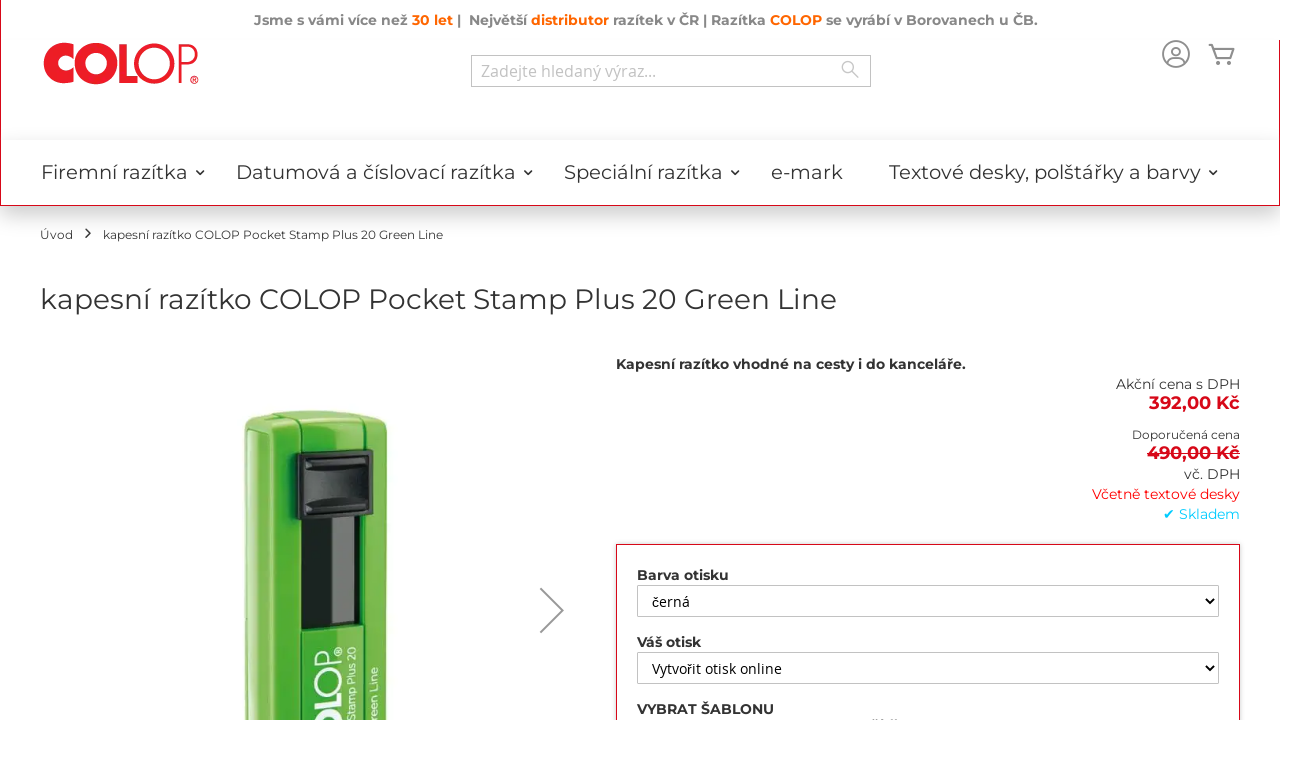

--- FILE ---
content_type: text/html; charset=UTF-8
request_url: https://www.razitkacolop.cz/colopcz/pocket-stamp-plus-20-green-line
body_size: 15639
content:
 <!doctype html><html lang="cs"><head prefix="og: http://ogp.me/ns# fb: http://ogp.me/ns/fb# product: http://ogp.me/ns/product#"><script> var LOCALE = 'cs\u002DCZ'; var BASE_URL = 'https\u003A\u002F\u002Fwww.razitkacolop.cz\u002Fcolopcz\u002F'; var require = { 'baseUrl': 'https\u003A\u002F\u002Fwww.razitkacolop.cz\u002Fstatic\u002Fversion1762186839\u002Ffrontend\u002FColop\u002Fesolution\u002Fcs_CZ' };</script> <meta charset="utf-8"/>
<meta name="title" content="kapesní razítko COLOP Pocket Stamp Plus 20 Green Line"/>
<meta name="description" content="&lt;h2&gt;kapesn&amp;iacute; raz&amp;iacute;tko COLOP Pocket Stamp Plus 20 - v&amp;scaron;ude s v&amp;aacute;mi! Ekologick&amp;aacute; varianta Green Line.&lt;/h2&gt;
&lt;div&gt;&lt;strong&gt;Kapesn&amp;iacute; raz&amp;iacute;tko vhodn&amp;eacute; na ces"/>
<meta name="robots" content="INDEX,FOLLOW"/>
<meta name="viewport" content="width=device-width, initial-scale=1"/>
<meta name="format-detection" content="telephone=no"/>
<title>kapesní razítko COLOP Pocket Stamp Plus 20 Green Line</title>
<link  rel="stylesheet" type="text/css"  media="all" href="https://www.razitkacolop.cz/static/version1762186839/_cache/merged/df62f881c261dd74e506a2adb8042855.min.css" />
<link  rel="stylesheet" type="text/css"  media="screen and (min-width: 768px)" href="https://www.razitkacolop.cz/static/version1762186839/frontend/Colop/esolution/cs_CZ/css/styles-l.min.css" />
<link  rel="stylesheet" type="text/css"  media="print" href="https://www.razitkacolop.cz/static/version1762186839/frontend/Colop/esolution/cs_CZ/css/print.min.css" />
<link  rel="stylesheet" type="text/css"  media="all" href="/media/wysiwyg/custom.css" />
<script  type="text/javascript"  src="https://www.razitkacolop.cz/static/version1762186839/_cache/merged/9603f336d309dea2717be76c0d009e9c.min.js"></script>
<link rel="preload" as="font" crossorigin="anonymous" href="https://www.razitkacolop.cz/static/version1762186839/frontend/Colop/esolution/cs_CZ/fonts/ColopIcons/colop-icons.woff2" />
<link  rel="canonical" href="https://www.razitkacolop.cz/colopcz/pocket-stamp-plus-20-green-line" />
<link  rel="icon" type="image/x-icon" href="https://www.razitkacolop.cz/media/favicon/websites/13/colop_favicon.png" />
<link  rel="shortcut icon" type="image/x-icon" href="https://www.razitkacolop.cz/media/favicon/websites/13/colop_favicon.png" />
<style type="text/css">
@media (min-width: 768px), print {
    .fixedsticky .logo {
        margin: 32px 0 0 27px;
        max-height: 50px;
        min-height: 50px;
    }
}
</style>   <script type="text/x-magento-init">
        {
            "*": {
                "Magento_PageCache/js/form-key-provider": {
                    "isPaginationCacheEnabled":
                        1                }
            }
        }</script> <link href="https://webcache-eu.datareporter.eu/c/ffeaadb7-d78a-4953-a4c0-c1a1ac74c65b&#x2F;2MRcrpQ8bL60&#x2F;m4d&#x2F;banner.css?lang=cs" rel="stylesheet"/> <meta property="og:type" content="product" /><meta property="og:title" content="kapesn&#xED;&#x20;raz&#xED;tko&#x20;COLOP&#x20;Pocket&#x20;Stamp&#x20;Plus&#x20;20&#x20;Green&#x20;Line" /><meta property="og:image" content="https://www.razitkacolop.cz/media/catalog/product/cache/9712fa59c7c4acf6a84338db1fd212a6/1/4/148589___colop-pocket-stamp-20-green-line_2_1.jpg" /><meta property="og:description" content="Kapesn&amp;iacute&#x3B;&#x20;raz&amp;iacute&#x3B;tko&#x20;vhodn&amp;eacute&#x3B;&#x20;na&#x20;cesty&#x20;i&#x20;do&#x20;kancel&amp;aacute&#x3B;&#x0159;e." /><meta property="og:url" content="https://www.razitkacolop.cz/colopcz/pocket-stamp-plus-20-green-line" /> <meta property="product:price:amount" content="392"/> <meta property="product:price:currency" content="CZK"/> </head><body data-container="body" data-mage-init='{"loaderAjax": {}, "loader": { "icon": "https://www.razitkacolop.cz/static/version1762186839/frontend/Colop/esolution/cs_CZ/images/loader-2.gif"}}' id="html-body" itemtype="http://schema.org/Product" itemscope="itemscope" class="catalog-product-view product-pocket-stamp-plus-20-green-line product-pocketgreenline page-layout-1column">       <script type="text/x-magento-init">
    {
        "*": {
            "Magento_PageBuilder/js/widget-initializer": {
                "config": {"[data-content-type=\"slider\"][data-appearance=\"default\"]":{"Magento_PageBuilder\/js\/content-type\/slider\/appearance\/default\/widget":false},"[data-content-type=\"map\"]":{"Magento_PageBuilder\/js\/content-type\/map\/appearance\/default\/widget":false},"[data-content-type=\"row\"]":{"Magento_PageBuilder\/js\/content-type\/row\/appearance\/default\/widget":false},"[data-content-type=\"tabs\"]":{"Magento_PageBuilder\/js\/content-type\/tabs\/appearance\/default\/widget":false},"[data-content-type=\"slide\"]":{"Magento_PageBuilder\/js\/content-type\/slide\/appearance\/default\/widget":{"buttonSelector":".pagebuilder-slide-button","showOverlay":"hover","dataRole":"slide"}},"[data-content-type=\"banner\"]":{"Magento_PageBuilder\/js\/content-type\/banner\/appearance\/default\/widget":{"buttonSelector":".pagebuilder-banner-button","showOverlay":"hover","dataRole":"banner"}},"[data-content-type=\"buttons\"]":{"Magento_PageBuilder\/js\/content-type\/buttons\/appearance\/inline\/widget":false},"[data-content-type=\"products\"][data-appearance=\"carousel\"]":{"Magento_PageBuilder\/js\/content-type\/products\/appearance\/carousel\/widget":false}},
                "breakpoints": {"desktop":{"label":"Desktop","stage":true,"default":true,"class":"desktop-switcher","icon":"Magento_PageBuilder::css\/images\/switcher\/switcher-desktop.svg","conditions":{"min-width":"1024px"},"options":{"products":{"default":{"slidesToShow":"4"}}}},"tablet":{"conditions":{"max-width":"1024px","min-width":"768px"},"options":{"products":{"default":{"slidesToShow":"4"},"continuous":{"slidesToShow":"3"}}}},"mobile":{"label":"Mobile","stage":true,"class":"mobile-switcher","icon":"Magento_PageBuilder::css\/images\/switcher\/switcher-mobile.svg","media":"only screen and (max-width: 768px)","conditions":{"max-width":"768px","min-width":"640px"},"options":{"products":{"default":{"slidesToShow":"3"}}}},"mobile-small":{"conditions":{"max-width":"640px"},"options":{"products":{"default":{"slidesToShow":"1"},"continuous":{"slidesToShow":"1"}}}}}            }
        }
    }</script>  <div class="cookie-status-message" id="cookie-status">The store will not work correctly when cookies are disabled.</div> <script type="text&#x2F;javascript">document.querySelector("#cookie-status").style.display = "none";</script> <script type="text/x-magento-init">
    {
        "*": {
            "cookieStatus": {}
        }
    }</script> <script type="text/x-magento-init">
    {
        "*": {
            "mage/cookies": {
                "expires": null,
                "path": "\u002F",
                "domain": ".www.razitkacolop.cz",
                "secure": true,
                "lifetime": "36000"
            }
        }
    }</script>  <noscript><div class="message global noscript"><div class="content"><p><strong>Javascript ve vašem prohlížeči se zdá být vypnutý.</strong> <span> Pro optimální funkčnost webu je nutné ve vašem prohlížeči zapnout Javascript.</span></p></div></div></noscript>    <script> window.cookiesConfig = window.cookiesConfig || {}; window.cookiesConfig.secure = true; </script> <script>    require.config({
        map: {
            '*': {
                wysiwygAdapter: 'mage/adminhtml/wysiwyg/tiny_mce/tinymceAdapter'
            }
        }
    });</script> <script>    require.config({
        paths: {
            googleMaps: 'https\u003A\u002F\u002Fmaps.googleapis.com\u002Fmaps\u002Fapi\u002Fjs\u003Fv\u003D3.53\u0026key\u003DAIzaSyBdRJcvzg4n0r8Mzk0RnUEVRNZVpagpQRg'
        },
        config: {
            'Magento_PageBuilder/js/utils/map': {
                style: '',
            },
            'Magento_PageBuilder/js/content-type/map/preview': {
                apiKey: 'AIzaSyBdRJcvzg4n0r8Mzk0RnUEVRNZVpagpQRg',
                apiKeyErrorMessage: 'You\u0020must\u0020provide\u0020a\u0020valid\u0020\u003Ca\u0020href\u003D\u0027https\u003A\u002F\u002Fwww.razitkacolop.cz\u002Fcolopcz\u002Fadminhtml\u002Fsystem_config\u002Fedit\u002Fsection\u002Fcms\u002F\u0023cms_pagebuilder\u0027\u0020target\u003D\u0027_blank\u0027\u003EGoogle\u0020Maps\u0020API\u0020key\u003C\u002Fa\u003E\u0020to\u0020use\u0020a\u0020map.'
            },
            'Magento_PageBuilder/js/form/element/map': {
                apiKey: 'AIzaSyBdRJcvzg4n0r8Mzk0RnUEVRNZVpagpQRg',
                apiKeyErrorMessage: 'You\u0020must\u0020provide\u0020a\u0020valid\u0020\u003Ca\u0020href\u003D\u0027https\u003A\u002F\u002Fwww.razitkacolop.cz\u002Fcolopcz\u002Fadminhtml\u002Fsystem_config\u002Fedit\u002Fsection\u002Fcms\u002F\u0023cms_pagebuilder\u0027\u0020target\u003D\u0027_blank\u0027\u003EGoogle\u0020Maps\u0020API\u0020key\u003C\u002Fa\u003E\u0020to\u0020use\u0020a\u0020map.'
            },
        }
    });</script><script>
    require.config({
        shim: {
            'Magento_PageBuilder/js/utils/map': {
                deps: ['googleMaps']
            }
        }
    });</script> <script src="https://webcache-eu.datareporter.eu/c/ffeaadb7-d78a-4953-a4c0-c1a1ac74c65b&#x2F;2MRcrpQ8bL60&#x2F;m4d&#x2F;banner.js?lang=cs" charset="utf-8"></script>  <script> window.cookieconsent.initialise(dr_cookiebanner_options);</script><div class="page-wrapper"><header class="page-header"><div class="panel wrapper"><div class="panel header"><div class="custom_outer_top"><div data-content-type="html" data-appearance="default" data-element="main" data-decoded="true"><div class="topinfo"> <span style="color: #888888;"><strong>Jsme s vámi více než <span style="color: #ff6600;">30 let</span> |  Největší <span style="color: #ff6600;">distributor</span> razítek v ČR | Razítka <span style="color: #ff6600;">COLOP</span> se vyrábí v Borovanech u ČB.</strong></span> </div></div></div><ul class="header links"><li><a href="https://www.razitkacolop.cz/colopcz/customer/account/" id="idmhLc7d4n" >Můj účet</a></li> <li class="link authorization-link" data-label="nebo"><a href="https://www.razitkacolop.cz/colopcz/customer/account/login/referer/aHR0cHM6Ly93d3cucmF6aXRrYWNvbG9wLmN6L2NvbG9wY3ovcG9ja2V0LXN0YW1wLXBsdXMtMjAtZ3JlZW4tbGluZQ~~/" >Přihlásit se</a></li>  <li class="greet welcome" data-bind="scope: 'customer'"><!-- ko if: customer().fullname --><span class="logged-in" data-bind="text: new String('Přihlášen jako %1'). replace('%1', customer().fullname)"></span> <!-- /ko --><!-- ko ifnot: customer().fullname --><span class="not-logged-in" data-bind="text: ' '"></span>  <!-- /ko --></li>  <script type="text/x-magento-init">
        {
            "*": {
                "Magento_Ui/js/core/app": {
                    "components": {
                        "customer": {
                            "component": "Magento_Customer/js/view/customer"
                        }
                    }
                }
            }
        }</script><li><a href="https://www.razitkacolop.cz/colopcz/customer/account/create/" id="id0YB5A0Y6" >Vytvořit účet</a></li></ul> <a class="action skip contentarea" href="#contentarea"><span> Přejít na obsah</span></a>  </div></div><div class="header content"> <span data-action="toggle-nav" class="action nav-toggle"><span>Přepnout menu</span></span> <a class="logo" href="https://www.razitkacolop.cz/colopcz/" title="COLOP&#x20;CZ" aria-label="store logo"><picture><source type="image/webp" srcset="https://www.razitkacolop.cz/media/logo/websites/13/colop_logo.webp"><img src="https://www.razitkacolop.cz/media/logo/websites/13/colop_logo.png" title="COLOP&#x20;CZ" alt="COLOP&#x20;CZ" width="160" height="47" loading="lazy" /></picture></a> <div data-block="minicart" class="minicart-wrapper"><a class="action showcart" href="https://www.razitkacolop.cz/colopcz/checkout/cart/" data-bind="scope: 'minicart_content'"><span class="text">Můj košík</span> <span class="counter qty empty" data-bind="css: { empty: !!getCartParam('summary_count') == false && !isLoading() }, blockLoader: isLoading"><span class="counter-number"><!-- ko if: getCartParam('summary_count') --><!-- ko text: getCartParam('summary_count').toLocaleString(window.LOCALE) --><!-- /ko --><!-- /ko --></span> <span class="counter-label"><!-- ko if: getCartParam('summary_count') --><!-- ko text: getCartParam('summary_count').toLocaleString(window.LOCALE) --><!-- /ko --><!-- ko i18n: 'items' --><!-- /ko --><!-- /ko --></span></span></a>  <div class="block block-minicart" data-role="dropdownDialog" data-mage-init='{"dropdownDialog":{ "appendTo":"[data-block=minicart]", "triggerTarget":".showcart", "timeout": "2000", "closeOnMouseLeave": false, "closeOnEscape": true, "triggerClass":"active", "parentClass":"active", "buttons":[]}}'><div id="minicart-content-wrapper" data-bind="scope: 'minicart_content'"><!-- ko template: getTemplate() --><!-- /ko --></div></div> <script>window.checkout = {"shoppingCartUrl":"https:\/\/www.razitkacolop.cz\/colopcz\/checkout\/cart\/","checkoutUrl":"https:\/\/www.razitkacolop.cz\/colopcz\/checkout\/","updateItemQtyUrl":"https:\/\/www.razitkacolop.cz\/colopcz\/checkout\/sidebar\/updateItemQty\/","removeItemUrl":"https:\/\/www.razitkacolop.cz\/colopcz\/checkout\/sidebar\/removeItem\/","imageTemplate":"Magento_Catalog\/product\/image_with_borders","baseUrl":"https:\/\/www.razitkacolop.cz\/colopcz\/","minicartMaxItemsVisible":5,"websiteId":"13","maxItemsToDisplay":10,"storeId":"14","storeGroupId":"13","agreementIds":["1"],"customerLoginUrl":"https:\/\/www.razitkacolop.cz\/colopcz\/customer\/account\/login\/referer\/aHR0cHM6Ly93d3cucmF6aXRrYWNvbG9wLmN6L2NvbG9wY3ovcG9ja2V0LXN0YW1wLXBsdXMtMjAtZ3JlZW4tbGluZQ~~\/","isRedirectRequired":false,"autocomplete":"off","captcha":{"user_login":{"isCaseSensitive":false,"imageHeight":50,"imageSrc":"","refreshUrl":"https:\/\/www.razitkacolop.cz\/colopcz\/captcha\/refresh\/","isRequired":false,"timestamp":1769092090}}}</script> <script type="text/x-magento-init">
    {
        "[data-block='minicart']": {
            "Magento_Ui/js/core/app": {"components":{"minicart_content":{"children":{"subtotal.container":{"children":{"subtotal":{"children":{"subtotal.totals":{"config":{"display_cart_subtotal_incl_tax":1,"display_cart_subtotal_excl_tax":0,"template":"Magento_Tax\/checkout\/minicart\/subtotal\/totals"},"children":{"subtotal.totals.msrp":{"component":"Magento_Msrp\/js\/view\/checkout\/minicart\/subtotal\/totals","config":{"displayArea":"minicart-subtotal-hidden","template":"Magento_Msrp\/checkout\/minicart\/subtotal\/totals"}}},"component":"Magento_Tax\/js\/view\/checkout\/minicart\/subtotal\/totals"}},"component":"uiComponent","config":{"template":"Magento_Checkout\/minicart\/subtotal"}}},"component":"uiComponent","config":{"displayArea":"subtotalContainer"}},"item.renderer":{"component":"Magento_Checkout\/js\/view\/cart-item-renderer","config":{"displayArea":"defaultRenderer","template":"Colop_Creator\/minicart\/item\/default"},"children":{"item.image":{"component":"Magento_Catalog\/js\/view\/image","config":{"template":"Magento_Catalog\/product\/image","displayArea":"itemImage"}},"checkout.cart.item.price.sidebar":{"component":"uiComponent","config":{"template":"Magento_Checkout\/minicart\/item\/price","displayArea":"priceSidebar"}}}},"extra_info":{"component":"uiComponent","config":{"displayArea":"extraInfo"}},"promotion":{"component":"uiComponent","config":{"displayArea":"promotion"}}},"config":{"itemRenderer":{"default":"defaultRenderer","simple":"defaultRenderer","virtual":"defaultRenderer"},"template":"Magento_Checkout\/minicart\/content"},"component":"Magento_Checkout\/js\/view\/minicart"}},"types":[]}        },
        "*": {
            "Magento_Ui/js/block-loader": "https\u003A\u002F\u002Fwww.razitkacolop.cz\u002Fstatic\u002Fversion1762186839\u002Ffrontend\u002FColop\u002Fesolution\u002Fcs_CZ\u002Fimages\u002Floader\u002D1.gif"
        }
    }</script></div> <div class="miniaccount my-account-link"><a href="https://www.razitkacolop.cz/colopcz/customer/account/" title="Můj účet"><span class="colop-icon-avatar"></span></a> </div>  <div class="block block-search"><div class="block block-title"><strong>Search</strong></div><div class="block block-content"><form class="form minisearch" id="search_mini_form" action="https://www.razitkacolop.cz/colopcz/catalogsearch/result/" method="get"> <div class="field search"><label class="label" for="search" data-role="minisearch-label"><span>Search</span></label> <div class="control"><input id="search" data-mage-init='{ "quickSearch": { "formSelector": "#search_mini_form", "url": "https://www.razitkacolop.cz/colopcz/search/ajax/suggest/", "destinationSelector": "#search_autocomplete", "minSearchLength": "3" } }' type="text" name="q" value="" placeholder="Zadejte&#x20;hledan&#xFD;&#x20;v&#xFD;raz..." class="input-text" maxlength="128" role="combobox" aria-haspopup="false" aria-autocomplete="both" autocomplete="off" aria-expanded="false"/><div id="search_autocomplete" class="search-autocomplete"></div> <div class="nested"><a class="action advanced" href="https://www.razitkacolop.cz/colopcz/catalogsearch/advanced/" data-action="advanced-search">Rozšířené hledání</a></div> <div data-bind="scope: 'searchsuiteautocomplete_form'"><!-- ko template: getTemplate() --><!-- /ko --></div><script type="text/x-magento-init">
{
    "*": {
        "Magento_Ui/js/core/app": {
            "components": {
                "searchsuiteautocomplete_form": {
                    "component": "MageWorx_SearchSuiteAutocomplete/js/autocomplete"
                },
                "searchsuiteautocompleteBindEvents": {
                    "component": "MageWorx_SearchSuiteAutocomplete/js/bindEvents",
                    "config": {
                        "searchFormSelector": "#search_mini_form",
                        "searchButtonSelector": "button.search",
                        "inputSelector": "#search, #mobile_search, .minisearch input[type=\"text\"]",
                        "searchDelay": "100"
                    }
                },
                "searchsuiteautocompleteDataProvider": {
                    "component": "MageWorx_SearchSuiteAutocomplete/js/dataProvider",
                    "config": {
                        "url": "https://www.razitkacolop.cz/colopcz/mageworx_searchsuiteautocomplete/ajax/index/"
                    }
                }
            }
        }
    }
}</script></div></div><div class="actions"><button type="submit" title="Search" class="action search" aria-label="Search" ><span>Search</span></button></div></form></div></div></div></header>  <div class="sections nav-sections"> <div class="section-items nav-sections-items" data-mage-init='{"tabs":{"openedState":"active"}}'>  <div class="section-item-title nav-sections-item-title" data-role="collapsible"><a class="nav-sections-item-switch" data-toggle="switch" href="#store.menu">Menu</a></div><div class="section-item-content nav-sections-item-content" id="store.menu" data-role="content">  <nav class="navigation" data-action="navigation"><ul data-mage-init='{"menu":{"responsive":true, "expanded":true, "position":{"my":"left top","at":"left bottom"}}}'><li  class="level0 nav-1 first level-top parent ccm-top ccm-top-319"><a href="https://www.razitkacolop.cz/colopcz/textova-razitka"  class="level-top" ><span>Firemní razítka</span></a><ul class="level0 submenu"><li  class="level1 nav-1-1 first ccm-top ccm-top-320"><a href="https://www.razitkacolop.cz/colopcz/textova-razitka/obdelnikova" ><span>Obdélníková</span></a></li><li  class="level1 nav-1-2 ccm-top ccm-top-321"><a href="https://www.razitkacolop.cz/colopcz/textova-razitka/podlouhla-a-trojuhelnikova" ><span>Podlouhlá</span></a></li><li  class="level1 nav-1-3 ccm-top ccm-top-322"><a href="https://www.razitkacolop.cz/colopcz/textova-razitka/ctvercova" ><span>Čtvercová</span></a></li><li  class="level1 nav-1-4 last ccm-top ccm-top-323"><a href="https://www.razitkacolop.cz/colopcz/textova-razitka/kulata-ovalna" ><span>Kulatá &amp; Oválná</span></a></li></ul></li><li  class="level0 nav-2 level-top parent ccm-top ccm-top-324"><a href="https://www.razitkacolop.cz/colopcz/datumova-a-cislovaci-razitka"  class="level-top" ><span>Datumová a číslovací razítka</span></a><ul class="level0 submenu"><li  class="level1 nav-2-1 first ccm-top ccm-top-325"><a href="https://www.razitkacolop.cz/colopcz/datumova-a-cislovaci-razitka/razitka-datumova-s-individualnim-textem" ><span>Razítka datumová s individuálním textem</span></a></li><li  class="level1 nav-2-2 ccm-top ccm-top-326"><a href="https://www.razitkacolop.cz/colopcz/datumova-a-cislovaci-razitka/razitka-datumova-s-hotovym-textem" ><span>Razítka datumová s hotovým textem</span></a></li><li  class="level1 nav-2-3 last ccm-top ccm-top-327"><a href="https://www.razitkacolop.cz/colopcz/datumova-a-cislovaci-razitka/cislovaci-razitka" ><span>Číslovací razítka</span></a></li></ul></li><li  class="level0 nav-3 level-top parent ccm-top ccm-top-343"><a href="https://www.razitkacolop.cz/colopcz/specialni-razitka"  class="level-top" ><span>Speciální razítka</span></a><ul class="level0 submenu"><li  class="level1 nav-3-1 first ccm-top ccm-top-344"><a href="https://www.razitkacolop.cz/colopcz/specialni-razitka/kapesni-razitka" ><span>Kapesní razítka</span></a></li><li  class="level1 nav-3-2 ccm-top ccm-top-345"><a href="https://www.razitkacolop.cz/colopcz/specialni-razitka/razitko-setrne-k-zivotnimu-prostredi" ><span>Razítko šetrné k životnímu prostředí</span></a></li><li  class="level1 nav-3-3 ccm-top ccm-top-346"><a href="https://www.razitkacolop.cz/colopcz/specialni-razitka/motivacni-razitka" ><span>Razítka pro děti</span></a></li><li  class="level1 nav-3-4 ccm-top ccm-top-347"><a href="https://www.razitkacolop.cz/colopcz/specialni-razitka/razitka-s-hotovym-textem" ><span>Razítka s hotovým textem</span></a></li><li  class="level1 nav-3-5 last ccm-top ccm-top-348"><a href="https://www.razitkacolop.cz/colopcz/specialni-razitka/sestavte-si-razitko-sami" ><span>Sestavte si razítko sami</span></a></li></ul></li><li  class="level0 nav-4 level-top ccm-top ccm-top-115"><a href="https://www.razitkacolop.cz/colopcz/colop-e-mark-mobile-marking"  class="level-top" ><span>e-mark</span></a></li><li  class="level0 nav-5 last level-top parent ccm-top ccm-top-331"><a href="https://www.razitkacolop.cz/colopcz/textove-desky-polstarky-a-barvy"  class="level-top" ><span>Textové desky, polštářky a barvy</span></a><ul class="level0 submenu"><li  class="level1 nav-5-1 first parent ccm-top ccm-top-332"><a href="https://www.razitkacolop.cz/colopcz/textove-desky-polstarky-a-barvy/textove-desky" ><span>Textové desky</span></a><ul class="level1 submenu"><li  class="level2 nav-5-1-1 first ccm-top ccm-top-335"><a href="https://www.razitkacolop.cz/colopcz/textove-desky-polstarky-a-barvy/textove-desky/printer-line" ><span>Printer Line obdelníková, podlouhlá</span></a></li><li  class="level2 nav-5-1-2 ccm-top ccm-top-336"><a href="https://www.razitkacolop.cz/colopcz/textove-desky-polstarky-a-barvy/textove-desky/pocket-stamp" ><span>Pocket Stamp Plus, Stamp Writer, Stamp Mouse</span></a></li><li  class="level2 nav-5-1-3 ccm-top ccm-top-337"><a href="https://www.razitkacolop.cz/colopcz/textove-desky-polstarky-a-barvy/textove-desky/kulata-ctvercova-ovalna" ><span>Printer Line čtvercová, kulatá, oválná</span></a></li><li  class="level2 nav-5-1-4 ccm-top ccm-top-338"><a href="https://www.razitkacolop.cz/colopcz/textove-desky-polstarky-a-barvy/textove-desky/s-datumem" ><span>Printer Line s datumem</span></a></li><li  class="level2 nav-5-1-5 ccm-top ccm-top-339"><a href="https://www.razitkacolop.cz/colopcz/textove-desky-polstarky-a-barvy/textove-desky/classic-line" ><span>Classic Line</span></a></li><li  class="level2 nav-5-1-6 last ccm-top ccm-top-340"><a href="https://www.razitkacolop.cz/colopcz/textove-desky-polstarky-a-barvy/textove-desky/expert-line" ><span>Expert Line</span></a></li></ul></li><li  class="level1 nav-5-2 parent ccm-top ccm-top-333"><a href="https://www.razitkacolop.cz/colopcz/textove-desky-polstarky-a-barvy/nahradni-polstarky" ><span>Náhradní polštářky</span></a><ul class="level1 submenu"><li  class="level2 nav-5-2-1 first ccm-top ccm-top-341"><a href="https://www.razitkacolop.cz/colopcz/textove-desky-polstarky-a-barvy/nahradni-polstarky/colop-printer-pocket" ><span>Printer Line / Pocket Stamp Plus</span></a></li><li  class="level2 nav-5-2-2 last ccm-top ccm-top-342"><a href="https://www.razitkacolop.cz/colopcz/textove-desky-polstarky-a-barvy/nahradni-polstarky/colop-office-classic-expert" ><span>Dater / Office / Classic / Expert</span></a></li></ul></li><li  class="level1 nav-5-3 last ccm-top ccm-top-334"><a href="https://www.razitkacolop.cz/colopcz/textove-desky-polstarky-a-barvy/razitkove-podusky-barva" ><span>Razítkové barvy, razítkové podušky</span></a></li></ul></li> </ul></nav></div>  <div class="section-item-title nav-sections-item-title" data-role="collapsible"><a class="nav-sections-item-switch" data-toggle="switch" href="#store.links">Účet</a></div><div class="section-item-content nav-sections-item-content" id="store.links" data-role="content"><!-- Account links --></div> </div></div><div class="top-container"> <div class="breadcrumbs"><ul class="items">  <li class="item home"> <a href="https://www.razitkacolop.cz/colopcz/" title="Na úvodní stránku">Úvod</a> </li>   <li class="item product"> <strong>kapesní razítko COLOP Pocket Stamp Plus 20 Green Line</strong> </li> </ul></div></div><main id="maincontent" class="page-main"> <a id="contentarea" tabindex="-1"></a>  <div class="page-title-wrapper&#x20;product"><h1 class="page-title"  ><span class="base" data-ui-id="page-title-wrapper" itemprop="name">kapesní razítko COLOP Pocket Stamp Plus 20 Green Line</span></h1></div><div class="page messages"> <div data-placeholder="messages"></div> <div data-bind="scope: 'messages'"><!-- ko if: cookieMessagesObservable() && cookieMessagesObservable().length > 0 --><div aria-atomic="true" role="alert" class="messages" data-bind="foreach: { data: cookieMessagesObservable(), as: 'message' }"><div data-bind="attr: { class: 'message-' + message.type + ' ' + message.type + ' message', 'data-ui-id': 'message-' + message.type }"><div data-bind="html: $parent.prepareMessageForHtml(message.text)"></div></div></div><!-- /ko --><div aria-atomic="true" role="alert" class="messages" data-bind="foreach: { data: messages().messages, as: 'message' }, afterRender: purgeMessages"><div data-bind="attr: { class: 'message-' + message.type + ' ' + message.type + ' message', 'data-ui-id': 'message-' + message.type }"><div data-bind="html: $parent.prepareMessageForHtml(message.text)"></div></div></div></div><script type="text/x-magento-init">
    {
        "*": {
            "Magento_Ui/js/core/app": {
                "components": {
                        "messages": {
                            "component": "Magento_Theme/js/view/messages"
                        }
                    }
                }
            }
    }</script></div><div class="columns"><div class="column main"><input name="form_key" type="hidden" value="wY0LFYI2IdMFKd85" /> <div id="authenticationPopup" data-bind="scope:'authenticationPopup', style: {display: 'none'}"> <script>window.authenticationPopup = {"autocomplete":"off","customerRegisterUrl":"https:\/\/www.razitkacolop.cz\/colopcz\/customer\/account\/create\/","customerForgotPasswordUrl":"https:\/\/www.razitkacolop.cz\/colopcz\/customer\/account\/forgotpassword\/","baseUrl":"https:\/\/www.razitkacolop.cz\/colopcz\/","customerLoginUrl":"https:\/\/www.razitkacolop.cz\/colopcz\/customer\/ajax\/login\/"}</script> <!-- ko template: getTemplate() --><!-- /ko --> <script type="text/x-magento-init">
        {
            "#authenticationPopup": {
                "Magento_Ui/js/core/app": {"components":{"authenticationPopup":{"component":"Magento_Customer\/js\/view\/authentication-popup","children":{"messages":{"component":"Magento_Ui\/js\/view\/messages","displayArea":"messages"},"captcha":{"component":"Magento_Captcha\/js\/view\/checkout\/loginCaptcha","displayArea":"additional-login-form-fields","formId":"user_login","configSource":"checkout"}}}}}            },
            "*": {
                "Magento_Ui/js/block-loader": "https\u003A\u002F\u002Fwww.razitkacolop.cz\u002Fstatic\u002Fversion1762186839\u002Ffrontend\u002FColop\u002Fesolution\u002Fcs_CZ\u002Fimages\u002Floader\u002D1.gif"
                 }
        }</script></div> <script type="text/x-magento-init">
    {
        "*": {
            "Magento_Customer/js/section-config": {
                "sections": {"stores\/store\/switch":["*"],"stores\/store\/switchrequest":["*"],"directory\/currency\/switch":["*"],"*":["messages"],"customer\/account\/logout":["*","recently_viewed_product","recently_compared_product","persistent"],"customer\/account\/loginpost":["*"],"customer\/account\/createpost":["*"],"customer\/account\/editpost":["*"],"customer\/ajax\/login":["checkout-data","cart","captcha"],"catalog\/product_compare\/add":["compare-products"],"catalog\/product_compare\/remove":["compare-products"],"catalog\/product_compare\/clear":["compare-products"],"sales\/guest\/reorder":["cart"],"sales\/order\/reorder":["cart"],"checkout\/cart\/add":["cart","directory-data","magepal-gtm-jsdatalayer"],"checkout\/cart\/delete":["cart","magepal-gtm-jsdatalayer"],"checkout\/cart\/updatepost":["cart","magepal-gtm-jsdatalayer"],"checkout\/cart\/updateitemoptions":["cart","magepal-gtm-jsdatalayer"],"checkout\/cart\/couponpost":["cart","magepal-gtm-jsdatalayer"],"checkout\/cart\/estimatepost":["cart","magepal-gtm-jsdatalayer"],"checkout\/cart\/estimateupdatepost":["cart","magepal-gtm-jsdatalayer"],"checkout\/onepage\/saveorder":["cart","checkout-data","last-ordered-items","magepal-gtm-jsdatalayer"],"checkout\/sidebar\/removeitem":["cart","magepal-gtm-jsdatalayer"],"checkout\/sidebar\/updateitemqty":["cart","magepal-gtm-jsdatalayer"],"rest\/*\/v1\/carts\/*\/payment-information":["cart","last-ordered-items","instant-purchase","captcha","magepal-gtm-jsdatalayer"],"rest\/*\/v1\/guest-carts\/*\/payment-information":["cart","captcha","magepal-gtm-jsdatalayer"],"rest\/*\/v1\/guest-carts\/*\/selected-payment-method":["cart","checkout-data","magepal-gtm-jsdatalayer"],"rest\/*\/v1\/carts\/*\/selected-payment-method":["cart","checkout-data","instant-purchase","magepal-gtm-jsdatalayer"],"customer\/address\/*":["instant-purchase"],"customer\/account\/*":["instant-purchase"],"vault\/cards\/deleteaction":["instant-purchase"],"multishipping\/checkout\/overviewpost":["cart"],"paypal\/express\/placeorder":["cart","checkout-data"],"paypal\/payflowexpress\/placeorder":["cart","checkout-data"],"paypal\/express\/onauthorization":["cart","checkout-data"],"persistent\/index\/unsetcookie":["persistent"],"review\/product\/post":["review"],"paymentservicespaypal\/smartbuttons\/placeorder":["cart","checkout-data"],"paymentservicespaypal\/smartbuttons\/cancel":["cart","checkout-data"],"wishlist\/index\/add":["wishlist"],"wishlist\/index\/remove":["wishlist"],"wishlist\/index\/updateitemoptions":["wishlist"],"wishlist\/index\/update":["wishlist"],"wishlist\/index\/cart":["wishlist","cart"],"wishlist\/index\/fromcart":["wishlist","cart"],"wishlist\/index\/allcart":["wishlist","cart"],"wishlist\/shared\/allcart":["wishlist","cart"],"wishlist\/shared\/cart":["cart"],"braintree\/paypal\/placeorder":["cart","checkout-data"],"braintree\/googlepay\/placeorder":["cart","checkout-data"]},
                "clientSideSections": ["checkout-data","cart-data"],
                "baseUrls": ["https:\/\/www.razitkacolop.cz\/colopcz\/"],
                "sectionNames": ["messages","customer","compare-products","last-ordered-items","cart","directory-data","instant-purchase","loggedAsCustomer","captcha","persistent","review","payments","wishlist","recently_viewed_product","recently_compared_product","product_data_storage","paypal-billing-agreement","magepal-gtm-jsdatalayer"]            }
        }
    }</script> <script type="text/x-magento-init">
    {
        "*": {
            "Magento_Customer/js/customer-data": {
                "sectionLoadUrl": "https\u003A\u002F\u002Fwww.razitkacolop.cz\u002Fcolopcz\u002Fcustomer\u002Fsection\u002Fload\u002F",
                "expirableSectionLifetime": 60,
                "expirableSectionNames": ["cart","persistent"],
                "cookieLifeTime": "36000",
                "cookieDomain": "",
                "updateSessionUrl": "https\u003A\u002F\u002Fwww.razitkacolop.cz\u002Fcolopcz\u002Fcustomer\u002Faccount\u002FupdateSession\u002F",
                "isLoggedIn": ""
            }
        }
    }</script> <script type="text/x-magento-init">
    {
        "*": {
            "Magento_Customer/js/invalidation-processor": {
                "invalidationRules": {
                    "website-rule": {
                        "Magento_Customer/js/invalidation-rules/website-rule": {
                            "scopeConfig": {
                                "websiteId": "13"
                            }
                        }
                    }
                }
            }
        }
    }</script> <script type="text/x-magento-init">
    {
        "body": {
            "pageCache": {"url":"https:\/\/www.razitkacolop.cz\/colopcz\/page_cache\/block\/render\/id\/1985\/","handles":["default","catalog_product_view","catalog_product_view_type_simple","catalog_product_view_id_1985","catalog_product_view_sku_148589","add2cart_creator6"],"originalRequest":{"route":"catalog","controller":"product","action":"view","uri":"\/colopcz\/pocket-stamp-plus-20-green-line"},"versionCookieName":"private_content_version"}        }
    }</script><div class="product media">  <a id="gallery-prev-area" tabindex="-1"></a><div class="action-skip-wrapper"> <a class="action skip gallery-next-area" href="#gallery-next-area"><span> Přeskočit na konec galerie s obrázky</span></a></div>  <div class="gallery-placeholder _block-content-loading" data-gallery-role="gallery-placeholder"><picture class="gallery-placeholder__image"><source type="image/webp" srcset="https://www.razitkacolop.cz/media/catalog/product/cache/f93cee4331c8f083a05da953b1c4f4c7/1/4/148589___colop-pocket-stamp-20-green-line_2_1.webp"><img alt="COLOP&#x20;Pocket&#x20;Stamp&#x20;Plus&#x20;20&#x20;Green&#x20;Line" class="gallery-placeholder__image" src="https://www.razitkacolop.cz/media/catalog/product/cache/f93cee4331c8f083a05da953b1c4f4c7/1/4/148589___colop-pocket-stamp-20-green-line_2_1.jpg" width="700" height="700" loading="lazy" /></picture><link itemprop="image" href="https://www.razitkacolop.cz/media/catalog/product/cache/f93cee4331c8f083a05da953b1c4f4c7/1/4/148589___colop-pocket-stamp-20-green-line_2_1.jpg"></div> <script type="text/x-magento-init">
    {
        "[data-gallery-role=gallery-placeholder]": {
            "mage/gallery/gallery": {
                "mixins":["magnifier/magnify"],
                "magnifierOpts": {"fullscreenzoom":"20","top":"","left":"","width":"","height":"","eventType":"hover","enabled":false},
                "data": [{"thumb":"https:\/\/www.razitkacolop.cz\/media\/catalog\/product\/cache\/d47fb90dbef2a701333b4ce6356857b9\/1\/4\/148589___colop-pocket-stamp-20-green-line_2_1.jpg","img":"https:\/\/www.razitkacolop.cz\/media\/catalog\/product\/cache\/f93cee4331c8f083a05da953b1c4f4c7\/1\/4\/148589___colop-pocket-stamp-20-green-line_2_1.jpg","full":"https:\/\/www.razitkacolop.cz\/media\/catalog\/product\/cache\/08c640e077c136cda3c8ccf48e2cbc4e\/1\/4\/148589___colop-pocket-stamp-20-green-line_2_1.jpg","caption":"COLOP Pocket Stamp Plus 20 Green Line","position":"1","isMain":true,"type":"image","videoUrl":null,"thumb_webp":"https:\/\/www.razitkacolop.cz\/media\/catalog\/product\/cache\/d47fb90dbef2a701333b4ce6356857b9\/1\/4\/148589___colop-pocket-stamp-20-green-line_2_1.webp","img_webp":"https:\/\/www.razitkacolop.cz\/media\/catalog\/product\/cache\/f93cee4331c8f083a05da953b1c4f4c7\/1\/4\/148589___colop-pocket-stamp-20-green-line_2_1.webp","full_webp":"https:\/\/www.razitkacolop.cz\/media\/catalog\/product\/cache\/08c640e077c136cda3c8ccf48e2cbc4e\/1\/4\/148589___colop-pocket-stamp-20-green-line_2_1.webp"},{"thumb":"https:\/\/www.razitkacolop.cz\/media\/catalog\/product\/cache\/d47fb90dbef2a701333b4ce6356857b9\/1\/4\/148589_detail1___colop-pocket-stamp-20-green-line.jpg","img":"https:\/\/www.razitkacolop.cz\/media\/catalog\/product\/cache\/f93cee4331c8f083a05da953b1c4f4c7\/1\/4\/148589_detail1___colop-pocket-stamp-20-green-line.jpg","full":"https:\/\/www.razitkacolop.cz\/media\/catalog\/product\/cache\/08c640e077c136cda3c8ccf48e2cbc4e\/1\/4\/148589_detail1___colop-pocket-stamp-20-green-line.jpg","caption":"kapesn\u00ed raz\u00edtko COLOP Pocket Stamp Plus 20 Green Line","position":"2","isMain":false,"type":"image","videoUrl":null,"thumb_webp":"https:\/\/www.razitkacolop.cz\/media\/catalog\/product\/cache\/d47fb90dbef2a701333b4ce6356857b9\/1\/4\/148589_detail1___colop-pocket-stamp-20-green-line.webp","img_webp":"https:\/\/www.razitkacolop.cz\/media\/catalog\/product\/cache\/f93cee4331c8f083a05da953b1c4f4c7\/1\/4\/148589_detail1___colop-pocket-stamp-20-green-line.webp","full_webp":"https:\/\/www.razitkacolop.cz\/media\/catalog\/product\/cache\/08c640e077c136cda3c8ccf48e2cbc4e\/1\/4\/148589_detail1___colop-pocket-stamp-20-green-line.webp"}],
                "options": {"nav":"thumbs","loop":true,"keyboard":true,"arrows":true,"allowfullscreen":true,"showCaption":false,"width":700,"thumbwidth":90,"thumbheight":90,"height":700,"transitionduration":500,"transition":"slide","navarrows":true,"navtype":"slides","navdir":"horizontal","whiteBorders":1},
                "fullscreen": {"nav":"thumbs","loop":true,"navdir":"horizontal","navarrows":false,"navtype":"slides","arrows":false,"showCaption":false,"transitionduration":500,"transition":"dissolve","whiteBorders":1},
                 "breakpoints": {"mobile":{"conditions":{"max-width":"768px"},"options":{"options":{"nav":"dots"}}}}            }
        }
    }</script> <script type="text/x-magento-init">
    {
        "[data-gallery-role=gallery-placeholder]": {
            "Magento_ProductVideo/js/fotorama-add-video-events": {
                "videoData": [{"mediaType":"image","videoUrl":null,"isBase":true},{"mediaType":"image","videoUrl":null,"isBase":false}],
                "videoSettings": [{"playIfBase":"0","showRelated":"0","videoAutoRestart":"0"}],
                "optionsVideoData": []            }
        }
    }</script><div class="action-skip-wrapper"> <a class="action skip gallery-prev-area" href="#gallery-prev-area"><span> Přeskočit na začátek galerie s obrázky</span></a></div> <a id="gallery-next-area" tabindex="-1"></a></div><div class="product-info-main"><div class="product-info-price"><div class="product-info-stock-sku">      <div class="product attribute sku"> <strong class="type">SKU</strong>  <div class="value" itemprop="sku">148589</div></div></div>   <div class="price-box price-final_price"data-role="priceBox"data-product-id="1985"data-price-box="product-id-1985">   <span class="special-price">  <span class="price-container price-final_price&#x20;tax&#x20;weee"  itemprop="offers" itemscope itemtype="http://schema.org/Offer"> <span class="price-label">Akční cena s DPH</span>  <span  id="product-price-1985"  data-price-amount="392" data-price-type="finalPrice" class="price-wrapper " ><span class="price">392,00 Kč</span></span>   <meta itemprop="price" content="392" /><meta itemprop="priceCurrency" content="CZK" /></span></span> <span class="old-price">  <span class="price-container price-final_price&#x20;tax&#x20;weee" > <span class="price-label">Doporučená cena</span>  <span  id="old-price-1985"  data-price-amount="490" data-price-type="oldPrice" class="price-wrapper " ><span class="price">490,00 Kč</span></span>  </span></span>  <div class="price-info-text">vč. DPH<br /><span style="color: #ff0000;">Včetně textov&eacute; desky</span><br /><span style="color: #00ccff;">✔ Skladem </span></div></div>   <div class="product attribute overview"> <div class="value" itemprop="description"><p><strong>Kapesn&iacute; raz&iacute;tko vhodn&eacute; na cesty i do kancel&aacute;ře.</strong></p></div></div></div>       <div class="product-add-form"><form data-product-sku="148589" action="https://www.razitkacolop.cz/colopcz/creator6/online/?product=1985" method="post" id="product_personalize_creator6"><input type="hidden" name="product" value="1985" /><input type="hidden" name="selected_configurable_option" value="" /><input type="hidden" name="related_product" id="related-products-field" value="" /><input type="hidden" name="item" value="1985" /><input name="form_key" type="hidden" value="wY0LFYI2IdMFKd85" />      <div class="creatorbox creator_select_options">  <div class="creator_select_padcolour"><div class="label">Barva otisku</div> <select name="selected_pad_colour"> <option  selected="selected"  value="black">černá</option> <option  value="blue">modrá</option> <option  value="green">zelená</option> <option  value="red">červená</option> <option  value="uninked">neobarvený</option> <option  value="violet">fialová</option></select> </div>    <div class="creator_action"><div class="label">Váš otisk</div> <select name="action" onchange="showActionOptions(this.value)"><option value="online">Vytvořit otisk online</option><option value="upload">Nahrát připravený k výrobě soubor *</option></select> </div>  <div id="creator_templates" class="creatortemplatecontainer limittemplates">   <div class="label">VYBRAT ŠABLONU <input type="hidden" name="docType" value="template" /> <div class="imprint-info"> <span class="imprint-lines">4 řádky</span>    <span class="imprint-size">38 x 14 mm</span> </div></div><div class="creator-template-grid">   <button class="action tocreatortemplate creator_template creator_template_blank rectangular" name="templateId" value="f1bd0616-3078-4174-bba6-0acccb92c1ad" type="submit"> <img src="https://api.colop-online.com/v6/service/permalinks-api/api/data-urls/f1bd0616-3078-4174-bba6-0acccb92c1ad" alt="Prázdná šablona" width="180" height="67" /><div class="creator_template_blank_info"><span>Začít s prázdnou šablonou</span></div></button>       <button class="action tocreatortemplate creator_template rectangular tpl-public visibletemplate" name="templateId" value="0668fd23-0e12-47a3-9dc0-60d760a2a7a3" type="submit" data-docType="template"> <img src="https://api.colop-online.com/v6/service/permalinks-api/api/data-urls/0668fd23-0e12-47a3-9dc0-60d760a2a7a3" alt="Šablona"></button>      <button class="action tocreatortemplate creator_template rectangular tpl-public visibletemplate" name="templateId" value="0c47b542-a1e8-4f6e-9ad8-4d9ab9c69eb9" type="submit" data-docType="template"> <img src="https://api.colop-online.com/v6/service/permalinks-api/api/data-urls/0c47b542-a1e8-4f6e-9ad8-4d9ab9c69eb9" alt="Šablona"></button>      <button class="action tocreatortemplate creator_template rectangular tpl-public visibletemplate" name="templateId" value="487e3cf6-ec0f-4133-b5fe-3081229b6a0a" type="submit" data-docType="template"> <img src="https://api.colop-online.com/v6/service/permalinks-api/api/data-urls/487e3cf6-ec0f-4133-b5fe-3081229b6a0a" alt="Šablona"></button>    </div>   </div>  <div id="creator_upload"  style="display:none;" > <div class="label">ZDE MŮŽETE NAHRÁT</div><div class="info"><ul> <li>jpg, pdf, doc, png</li> <li>minimální doporučená velikost 300 dpi</li>  </ul></div><button class="action primary toupload creator6_upload" name="selected_upload" value="upload" type="submit">Pokračovat</button> </div> </div>   <script type="text/x-magento-init">
    {
        "#product_addtocart_form": {
            "Magento_Catalog/js/validate-product": {}
        }
    }</script><script>
    function showActionOptions(todo) {
        let reqAction = todo;
        if (reqAction == "upload") {
            document.getElementById("creator_templates").style.display = "none";
            document.getElementById("creator_upload").style.display = "block";
            document.getElementById("product_personalize_creator6").action = "https://www.razitkacolop.cz/colopcz/uploadonly/file/upload/";
        }
        if (reqAction == "online") {
            document.getElementById("creator_upload").style.display = "none";
            document.getElementById("creator_templates").style.display = "block";
            document.getElementById("product_personalize_creator6").action = "https://www.razitkacolop.cz/colopcz/creator6/online/?product=1985";

        }
    }</script><script type="text/javascript">
    require(['jquery', 'mage/gallery/gallery'], function($, gallery){
        $('[data-gallery-role=gallery-placeholder]').on('gallery:loaded', function () {
            
                var api = $(this).data('gallery');
                var length = api.fotorama.data.length;
                var prodColorSelector = $('#selected_product_colour');
                prodColorSelector.change(function () {
                    var curColor1 = "_"+this.value+"___";
                    var curColor2 = "_"+this.value+".";
                    for(i=0; i < length; i++ ){
                        var element = api.fotorama.data[i];
                        if (element.type == "image" && (~(element.img.indexOf(curColor1)) || ~(element.img.indexOf(curColor2)) ) ){
                            api.seek(i+1);
                        }
                    }
                });
            
        });
        $('#showalltemplates').on('click', function(e){
            e.preventDefault();
            $('.creatortemplatecontainer').toggleClass('limittemplates');
            $(this).find('span').toggle();
        });
    });</script>   </form></div><script type="text/x-magento-init">
    {
        "[data-role=priceBox][data-price-box=product-id-1985]": {
            "priceBox": {
                "priceConfig":  {"productId":"1985","priceFormat":{"pattern":"%s\u00a0K\u010d","precision":2,"requiredPrecision":2,"decimalSymbol":",","groupSymbol":"\u00a0","groupLength":3,"integerRequired":false},"tierPrices":[]}            }
        }
    }</script> <div class="creatorbox product_key_features"><div class="label">Informace o produktu</div>  <div class="feature feature_lines"><div class="feature_label">Řádky textu</div><div class="feature_value">4</div></div>  <div class="feature feature_dimensions"><div class="feature_label">Velikost otisku</div><div class="feature_value">38 x 14 mm</div></div>  <div class="feature feature_padcolors"><div class="feature_label">Barvy otisku</div><div class="feature_value">   <div class="padcolor padcolor_black" title="černá"><span class="path1"></span></div>   <div class="padcolor padcolor_blue" title="modrá"><span class="path1"></span></div>   <div class="padcolor padcolor_green" title="zelená"><span class="path1"></span></div>   <div class="padcolor padcolor_red" title="červená"><span class="path1"></span></div>   <div class="padcolor padcolor_uninked" title="neobarvený"><span class="path1"></span></div>   <div class="padcolor padcolor_violet" title="fialová"><span class="path1"></span></div></div></div>    <div class="feature"></div></div><div class="product-social-links"> <div class="product-addto-links" data-role="add-to-links">  <script type="text/x-magento-init">
    {
        "body": {
            "addToWishlist": {"productType":"simple"}        }
    }</script></div>  </div> </div>   <div class="block c-link-grid" style="clear:both;"><div class="block-title title"><strong>Související produkty</strong></div><div class="block-content"><div class="products wrapper grid products-grid "><ol class="products list items product-items c-related-product-items">      <li class="product-item compact  customgroup1 sampleimprint  ccspecialprice"> <div class="product-item-info"><div class="product-link-group">Textové desky</div><strong class="product-item-name"><a title="Textov&#xE1;&#x20;deska&#x20;pro&#x20;COLOP&#x20;Pocket&#x20;Stamp&#x20;Plus&#x20;20&#x20;Green&#x20;Line" href="https://www.razitkacolop.cz/colopcz/textova-deska-pro-pocket-stamp-plus-20-green-line" class="product-item-link">Textová deska pro COLOP Pocket Stamp Plus 20 Green Line</a></strong> <div class="product-item-details"> <div class="image-compact"><a href="https://www.razitkacolop.cz/colopcz/textova-deska-pro-pocket-stamp-plus-20-green-line" class="product-item-photo">  <span class="product-image-container product-image-container-1647"><span class="product-image-wrapper"><picture class="product-image-photo"><source type="image/webp" srcset="https://www.razitkacolop.cz/media/catalog/product/cache/62af9c05094f99945112acc7b78a0299/t/e/textplatte.webp"><img class="product-image-photo" src="https://www.razitkacolop.cz/media/catalog/product/cache/62af9c05094f99945112acc7b78a0299/t/e/textplatte.jpg" loading="lazy" width="120" height="120" alt="Textov&#xE1;&#x20;deska&#x20;pro&#x20;COLOP&#x20;Pocket&#x20;Stamp&#x20;Plus&#x20;20&#x20;Green&#x20;Line" loading="lazy" /></picture></span></span>  <style>.product-image-container-1647 {
    width: 120px;
    height: auto;
    aspect-ratio: 120 / 120;
}
.product-image-container-1647 span.product-image-wrapper {
    height: 100%;
    width: 100%;
}
@supports not (aspect-ratio: auto) { 
    .product-image-container-1647 span.product-image-wrapper {
        padding-bottom: 100%;
    }
}</style></a> <div class="creator_sampleimprint scsi-widget-grid- rectangular "  ><img src="https://api.colop-online.com/v6/service/permalinks-api/api/data-urls/0668fd23-0e12-47a3-9dc0-60d760a2a7a3" alt="Vzorový otisk" width="180" height="67" loading="lazy"/><div class="imprint-info"><span class="imprint-lines">4 řádky</span><span class="imprint-size">38 x 14 mm</span></div></div></div>  <div class="product-item-inner"> <div class="price-box price-final_price"data-role="priceBox"data-product-id="1647"data-price-box="product-id-1647">   <span class="special-price">  <span class="price-container price-final_price&#x20;tax&#x20;weee" > <span class="price-label">Akční cena s DPH</span>  <span  id="product-price-1647"  data-price-amount="192" data-price-type="finalPrice" class="price-wrapper " ><span class="price">192,00 Kč</span></span>  </span></span> <span class="old-price">  <span class="price-container price-final_price&#x20;tax&#x20;weee" > <span class="price-label">Doporučená cena</span>  <span  id="old-price-1647"  data-price-amount="240" data-price-type="oldPrice" class="price-wrapper " ><span class="price">240,00 Kč</span></span>  </span></span>  <div class="price-info-text">vč. DPH<br /><span style="color: #ff0000;">Včetně textov&eacute; desky</span><br /><span style="color: #00ccff;">✔ Skladem </span></div></div>      <a href="https://www.razitkacolop.cz/colopcz/textova-deska-pro-pocket-stamp-plus-20-green-line" title="Textová deska pro COLOP Pocket Stamp Plus 20 Green Line" class="action toproduct primary">Zobrazit podrobnosti</a></div></div></div>        <li class="product-item compact  inkpad nosampleimprint  "> <div class="product-item-info"><div class="product-link-group">Inkoustové polštářky</div><strong class="product-item-name"><a title="Pol&#x0161;t&#xE1;&#x0159;ek&#x20;E&#x2F;Pocket&#x20;Stamp&#x20;Plus&#x20;20" href="https://www.razitkacolop.cz/colopcz/e-pocket-stamp-plus-20" class="product-item-link">Polštářek E/Pocket Stamp Plus 20</a></strong> <div class="product-item-details"> <div class="image-compact"><a href="https://www.razitkacolop.cz/colopcz/e-pocket-stamp-plus-20" class="product-item-photo">  <span class="product-image-container product-image-container-1948"><span class="product-image-wrapper"><picture class="product-image-photo"><source type="image/webp" srcset="https://www.razitkacolop.cz/media/catalog/product/cache/62af9c05094f99945112acc7b78a0299/1/4/144527___colop-ersatzkissen-e-pocket-stamp-plus-20_1_1.webp"><img class="product-image-photo" src="https://www.razitkacolop.cz/media/catalog/product/cache/62af9c05094f99945112acc7b78a0299/1/4/144527___colop-ersatzkissen-e-pocket-stamp-plus-20_1_1.jpg" loading="lazy" width="120" height="120" alt="COLOP&#x20;Pocket&#x20;Stamp&#x20;Replacement&#x20;Pad&#x20;E&#x2F;Pocket&#x20;Stamp&#x20;Plus&#x20;20" loading="lazy" /></picture></span></span>  <style>.product-image-container-1948 {
    width: 120px;
    height: auto;
    aspect-ratio: 120 / 120;
}
.product-image-container-1948 span.product-image-wrapper {
    height: 100%;
    width: 100%;
}
@supports not (aspect-ratio: auto) { 
    .product-image-container-1948 span.product-image-wrapper {
        padding-bottom: 100%;
    }
}</style></a> </div>  <div class="product-item-inner"> <div class="price-box price-final_price"data-role="priceBox"data-product-id="1948"data-price-box="product-id-1948">     <span class="price-container price-final_price&#x20;tax&#x20;weee" > <span  id="product-price-1948"  data-price-amount="110" data-price-type="finalPrice" class="price-wrapper " ><span class="price">110,00 Kč</span></span>  </span>  <div class="price-info-text">vč. DPH<br /><span style="color: #00ccff;">✔ Skladem </span></div></div>      <a href="https://www.razitkacolop.cz/colopcz/e-pocket-stamp-plus-20" title="Polštářek E/Pocket Stamp Plus 20" class="action toproduct primary">Zobrazit podrobnosti</a></div></div></div>        <li class="product-item compact  pocketgreenline sampleimprint  ccspecialprice"> <div class="product-item-info"><div class="product-link-group">Větší produkty</div><strong class="product-item-name"><a title="kapesn&#xED;&#x20;raz&#xED;tko&#x20;COLOP&#x20;Pocket&#x20;Stamp&#x20;Plus&#x20;30&#x20;Green&#x20;Line" href="https://www.razitkacolop.cz/colopcz/pocket-stamp-plus-30-green-line" class="product-item-link">kapesní razítko COLOP Pocket Stamp Plus 30 Green Line</a></strong> <div class="product-item-details"> <div class="image-compact"><a href="https://www.razitkacolop.cz/colopcz/pocket-stamp-plus-30-green-line" class="product-item-photo">  <span class="product-image-container product-image-container-1988"><span class="product-image-wrapper"><picture class="product-image-photo"><source type="image/webp" srcset="https://www.razitkacolop.cz/media/catalog/product/cache/62af9c05094f99945112acc7b78a0299/1/4/148591___colop-pocket-stamp-30-green-line_1_1.webp"><img class="product-image-photo" src="https://www.razitkacolop.cz/media/catalog/product/cache/62af9c05094f99945112acc7b78a0299/1/4/148591___colop-pocket-stamp-30-green-line_1_1.jpg" loading="lazy" width="120" height="120" alt="COLOP&#x20;Pocket&#x20;Stamp&#x20;Plus&#x20;30&#x20;Green&#x20;Line" loading="lazy" /></picture></span></span>  <style>.product-image-container-1988 {
    width: 120px;
    height: auto;
    aspect-ratio: 120 / 120;
}
.product-image-container-1988 span.product-image-wrapper {
    height: 100%;
    width: 100%;
}
@supports not (aspect-ratio: auto) { 
    .product-image-container-1988 span.product-image-wrapper {
        padding-bottom: 100%;
    }
}</style></a> <div class="creator_sampleimprint scsi-widget-grid-  "  ><img src="https://api.colop-online.com/v6/service/permalinks-api/api/data-urls/43c6cc14-36fd-4907-85fa-056c1bc3dc61" alt="Vzorový otisk" width="223" height="86" loading="lazy"/><div class="imprint-info"><span class="imprint-lines">5 řádky</span><span class="imprint-size">47 x 18 mm</span></div></div></div>  <div class="product-item-inner"> <div class="price-box price-final_price"data-role="priceBox"data-product-id="1988"data-price-box="product-id-1988">   <span class="special-price">  <span class="price-container price-final_price&#x20;tax&#x20;weee" > <span class="price-label">Akční cena s DPH</span>  <span  id="product-price-1988"  data-price-amount="488" data-price-type="finalPrice" class="price-wrapper " ><span class="price">488,00 Kč</span></span>  </span></span> <span class="old-price">  <span class="price-container price-final_price&#x20;tax&#x20;weee" > <span class="price-label">Doporučená cena</span>  <span  id="old-price-1988"  data-price-amount="610" data-price-type="oldPrice" class="price-wrapper " ><span class="price">610,00 Kč</span></span>  </span></span>  <div class="price-info-text">vč. DPH<br /><span style="color: #ff0000;">Včetně textov&eacute; desky</span><br /><span style="color: #00ccff;">✔ Skladem </span></div></div>      <a href="https://www.razitkacolop.cz/colopcz/pocket-stamp-plus-30-green-line" title="kapesní razítko COLOP Pocket Stamp Plus 30 Green Line" class="action toproduct primary">Zobrazit podrobnosti</a></div></div></div>   </ol></div></div></div> <script>
            require([
                'jquery',
                'slick'
            ], function ($) {
                $(document).ready(function () {
                    const dotsData = 1;
                    const infiniteData = 1;
                    $(".c-related-product-items").slick({
                        dots: (dotsData) ? true : false,
                        infinite: (infiniteData) ? true : false,
                        speed: 300,
                        slidesToShow: 4,
                        slidesToScroll: 1,
                        responsive: [
                            {
                                breakpoint: 1280,
                                settings: {
                                    slidesToShow: 3,
                                    slidesToScroll: 1                                }
                            },
                            {
                                breakpoint: 768,
                                settings: {
                                    slidesToShow: 2,
                                    slidesToScroll: 1                                }
                            },
                            {
                                breakpoint: 600,
                                settings: {
                                    slidesToShow: 1,
                                    slidesToScroll: 1                                }
                            }
                        ]
                    });
                });
            });</script>      <div class="product info detailed description"> <div class="product data items" data-mage-init='{"tabs":{"openedState":"active"}}'>  <div class="data item title" data-role="collapsible" id="tab-label-description"><a class="data switch" tabindex="-1" data-toggle="trigger" href="#description" id="tab-label-description-title">Podrobnosti</a></div><div class="data item content" aria-labelledby="tab-label-description-title" id="description" data-role="content">   <div class="product attribute description"> <div class="value" ><div data-content-type="html" data-appearance="default" data-element="main" data-decoded="true"><h2>kapesn&iacute; raz&iacute;tko COLOP Pocket Stamp Plus 20 - v&scaron;ude s v&aacute;mi! Ekologick&aacute; varianta Green Line.</h2>
<div><strong>Kapesn&iacute; raz&iacute;tko vhodn&eacute; na cesty i do kancel&aacute;ře. </strong>Budete jej m&iacute;t vždy při sobě. A nav&iacute;c vypad&aacute; velmi dobře jako designov&yacute; doplněk. <strong><br />4 ř&aacute;dky textu.</strong> Vhodn&eacute; jako firemn&iacute; raz&iacute;tko pro středně dlouh&eacute; texty, např. n&aacute;zev a adresu.</div>
<div></div>
<div>Chod&iacute;te na po&scaron;tu nebo potřebujete raz&iacute;tko m&iacute;t občas po ruce? Pocket Stamp Plus 20 je ře&scaron;en&iacute; př&iacute;mo pro v&aacute;s.</div>
<div>Do kabelky nebo ta&scaron;ky.</div>
<div>
<ul>
<li>Obd&eacute;ln&iacute;kov&eacute;raz&iacute;tko, kter&eacute; v&aacute;m vydrž&iacute; roky.</li>
<li>Až pět tis&iacute;c otisků.</li>
<li>Velikost otisku 38 x 14 mm</li>
</ul>
</div>
<div><picture><source type="image/webp" srcset="https://www.razitkacolop.cz/media/wysiwyg/kapesn_raz_tko_Colop_Pocket_Plus.webp"><img alt="kapesn&iacute; raz&iacute;tko Colop Pocket Plus" src="https://www.razitkacolop.cz/media/wysiwyg/kapesn_raz_tko_Colop_Pocket_Plus.png" loading="lazy" /></picture></div></div></div></div></div></div></div><div class="product info detailed reviews"> <div class="product data items" data-mage-init='{"tabs":{"openedState":"active"}}'> </div></div>   <script type="text/x-magento-init">
    {
        "body": {
            "requireCookie": {"noCookieUrl":"https:\/\/www.razitkacolop.cz\/colopcz\/cookie\/index\/noCookies\/","triggers":[".action.towishlist"],"isRedirectCmsPage":true}        }
    }</script> <script type="text/x-magento-init">
    {
        "*": {
                "Magento_Catalog/js/product/view/provider": {
                    "data": {"items":{"1985":{"add_to_cart_button":{"post_data":"{\"action\":\"https:\\\/\\\/www.razitkacolop.cz\\\/colopcz\\\/checkout\\\/cart\\\/add\\\/uenc\\\/%25uenc%25\\\/product\\\/1985\\\/\",\"data\":{\"product\":\"1985\",\"uenc\":\"%uenc%\"}}","url":"https:\/\/www.razitkacolop.cz\/colopcz\/checkout\/cart\/add\/uenc\/%25uenc%25\/product\/1985\/","required_options":false},"add_to_compare_button":{"post_data":null,"url":"{\"action\":\"https:\\\/\\\/www.razitkacolop.cz\\\/colopcz\\\/catalog\\\/product_compare\\\/add\\\/\",\"data\":{\"product\":\"1985\",\"uenc\":\"aHR0cHM6Ly93d3cucmF6aXRrYWNvbG9wLmN6L2NvbG9wY3ovcG9ja2V0LXN0YW1wLXBsdXMtMjAtZ3JlZW4tbGluZQ~~\"}}","required_options":null},"price_info":{"final_price":392,"max_price":392,"max_regular_price":392,"minimal_regular_price":392,"special_price":null,"minimal_price":392,"regular_price":490,"formatted_prices":{"final_price":"<span class=\"price\">392,00\u00a0K\u010d<\/span>","max_price":"<span class=\"price\">392,00\u00a0K\u010d<\/span>","minimal_price":"<span class=\"price\">392,00\u00a0K\u010d<\/span>","max_regular_price":"<span class=\"price\">392,00\u00a0K\u010d<\/span>","minimal_regular_price":null,"special_price":null,"regular_price":"<span class=\"price\">490,00\u00a0K\u010d<\/span>"},"extension_attributes":{"msrp":{"msrp_price":"<span class=\"price\">0,00\u00a0K\u010d<\/span>","is_applicable":"","is_shown_price_on_gesture":"","msrp_message":"","explanation_message":"Our price is lower than the manufacturer&#039;s &quot;minimum advertised price.&quot; As a result, we cannot show you the price in catalog or the product page. <br><br> You have no obligation to purchase the product once you know the price. You can simply remove the item from your cart."},"tax_adjustments":{"final_price":323.96694114876,"max_price":323.96694114876,"max_regular_price":323.96694114876,"minimal_regular_price":323.96694114876,"special_price":323.96694114876,"minimal_price":323.96694114876,"regular_price":404.95867668595,"formatted_prices":{"final_price":"<span class=\"price\">323,97\u00a0K\u010d<\/span>","max_price":"<span class=\"price\">323,97\u00a0K\u010d<\/span>","minimal_price":"<span class=\"price\">323,97\u00a0K\u010d<\/span>","max_regular_price":"<span class=\"price\">323,97\u00a0K\u010d<\/span>","minimal_regular_price":null,"special_price":"<span class=\"price\">323,97\u00a0K\u010d<\/span>","regular_price":"<span class=\"price\">404,96\u00a0K\u010d<\/span>"}},"weee_attributes":[],"weee_adjustment":"<span class=\"price\">392,00\u00a0K\u010d<\/span>"}},"images":[{"url":"https:\/\/www.razitkacolop.cz\/media\/catalog\/product\/cache\/e02cd4ab2fbfb8764a817014dafa7b6b\/1\/4\/148589___colop-pocket-stamp-20-green-line_2_1.jpg","code":"recently_viewed_products_grid_content_widget","height":300,"width":240,"label":"COLOP Pocket Stamp Plus 20 Green Line","resized_width":240,"resized_height":300},{"url":"https:\/\/www.razitkacolop.cz\/media\/catalog\/product\/cache\/788de59601cf4bae87081306170b14cb\/1\/4\/148589___colop-pocket-stamp-20-green-line_2_1.jpg","code":"recently_viewed_products_list_content_widget","height":270,"width":270,"label":"COLOP Pocket Stamp Plus 20 Green Line","resized_width":270,"resized_height":270},{"url":"https:\/\/www.razitkacolop.cz\/media\/catalog\/product\/cache\/a4b2283c7ef5aa38462f4148af1a4e15\/1\/4\/148589___colop-pocket-stamp-20-green-line_2_1.jpg","code":"recently_viewed_products_images_names_widget","height":90,"width":75,"label":"COLOP Pocket Stamp Plus 20 Green Line","resized_width":75,"resized_height":90},{"url":"https:\/\/www.razitkacolop.cz\/media\/catalog\/product\/cache\/e02cd4ab2fbfb8764a817014dafa7b6b\/1\/4\/148589___colop-pocket-stamp-20-green-line_2_1.jpg","code":"recently_compared_products_grid_content_widget","height":300,"width":240,"label":"COLOP Pocket Stamp Plus 20 Green Line","resized_width":240,"resized_height":300},{"url":"https:\/\/www.razitkacolop.cz\/media\/catalog\/product\/cache\/48bd5cd962ad3d69dbb322a3f4327f2e\/1\/4\/148589___colop-pocket-stamp-20-green-line_2_1.jpg","code":"recently_compared_products_list_content_widget","height":207,"width":270,"label":"COLOP Pocket Stamp Plus 20 Green Line","resized_width":270,"resized_height":207},{"url":"https:\/\/www.razitkacolop.cz\/media\/catalog\/product\/cache\/a4b2283c7ef5aa38462f4148af1a4e15\/1\/4\/148589___colop-pocket-stamp-20-green-line_2_1.jpg","code":"recently_compared_products_images_names_widget","height":90,"width":75,"label":"COLOP Pocket Stamp Plus 20 Green Line","resized_width":75,"resized_height":90}],"url":"https:\/\/www.razitkacolop.cz\/colopcz\/pocket-stamp-plus-20-green-line","id":1985,"name":"kapesn\u00ed raz\u00edtko COLOP Pocket Stamp Plus 20 Green Line","type":"simple","is_salable":"1","store_id":14,"currency_code":"CZK","extension_attributes":{"review_html":" ","wishlist_button":{"post_data":null,"url":"{\"action\":\"https:\\\/\\\/www.razitkacolop.cz\\\/colopcz\\\/wishlist\\\/index\\\/add\\\/\",\"data\":{\"product\":1985,\"uenc\":\"aHR0cHM6Ly93d3cucmF6aXRrYWNvbG9wLmN6L2NvbG9wY3ovcG9ja2V0LXN0YW1wLXBsdXMtMjAtZ3JlZW4tbGluZQ~~\"}}","required_options":null}},"is_available":true}},"store":"14","currency":"CZK","productCurrentScope":"website"}            }
        }
    }</script>           <div class="block upsell" data-mage-init='{"upsellProducts":{}}' data-limit="0" data-shuffle="0" data-shuffle-weighted="0">  <div class="block-title title"><strong id="block-upsell-heading" role="heading" aria-level="2">Následující produkty by vás mohli zajímat!</strong></div><div class="block-content content" aria-labelledby="block-upsell-heading"> <div class="products wrapper grid products-grid products-upsell"><ol class="products list items product-items c-product-items">    <li class="item product product-item compact   sampleimprint  ccspecialprice " id="product-item_1988" data-shuffle-group="" ><script type="text&#x2F;javascript">    var elemKXFDAyKUArray = document.querySelectorAll('li#product-item_1988');
    if(elemKXFDAyKUArray.length !== 'undefined'){
        elemKXFDAyKUArray.forEach(function(element) {
            if (element) {
                element.style.display = 'none';

            }
        });
    }</script>  <div class="product-item-info "><div class="product details product-item-details"><strong class="product name product-item-name"><a class="product-item-link" title="kapesn&#xED;&#x20;raz&#xED;tko&#x20;COLOP&#x20;Pocket&#x20;Stamp&#x20;Plus&#x20;30&#x20;Green&#x20;Line" href="https://www.razitkacolop.cz/colopcz/pocket-stamp-plus-30-green-line">kapesní razítko COLOP Pocket Stamp Plus 30 Green Line</a></strong>   <div class="image-compact"><!-- upsell_products_list--> <a href="https://www.razitkacolop.cz/colopcz/pocket-stamp-plus-30-green-line" class="product photo product-item-photo">  <span class="product-image-container product-image-container-1988"><span class="product-image-wrapper"><picture class="product-image-photo"><source type="image/webp" srcset="https://www.razitkacolop.cz/media/catalog/product/cache/3e0569c619a85aa8f69952192e358166/1/4/148591___colop-pocket-stamp-30-green-line_1_1.webp"><img class="product-image-photo" src="https://www.razitkacolop.cz/media/catalog/product/cache/3e0569c619a85aa8f69952192e358166/1/4/148591___colop-pocket-stamp-30-green-line_1_1.jpg" loading="lazy" width="120" height="150" alt="COLOP&#x20;Pocket&#x20;Stamp&#x20;Plus&#x20;30&#x20;Green&#x20;Line" loading="lazy" /></picture></span></span>  <style>.product-image-container-1988 {
    width: 120px;
    height: auto;
    aspect-ratio: 120 / 150;
}
.product-image-container-1988 span.product-image-wrapper {
    height: 100%;
    width: 100%;
}
@supports not (aspect-ratio: auto) { 
    .product-image-container-1988 span.product-image-wrapper {
        padding-bottom: 125%;
    }
}</style> </a> <div class="creator_sampleimprint scsi-product-list-  "  ><img src="https://api.colop-online.com/v6/service/permalinks-api/api/data-urls/43c6cc14-36fd-4907-85fa-056c1bc3dc61" alt="Vzorový otisk" width="223" height="86" loading="lazy"/><div class="imprint-info"><span class="imprint-lines">5 řádky</span><span class="imprint-size">47 x 18 mm</span></div></div></div>     <div class="price-box price-final_price"data-role="priceBox"data-product-id="1988"data-price-box="product-id-1988">   <span class="special-price">  <span class="price-container price-final_price&#x20;tax&#x20;weee" > <span class="price-label">Akční cena s DPH</span>  <span  id="product-price-1988"  data-price-amount="488" data-price-type="finalPrice" class="price-wrapper " ><span class="price">488,00 Kč</span></span>  </span></span> <span class="old-price">  <span class="price-container price-final_price&#x20;tax&#x20;weee" > <span class="price-label">Doporučená cena</span>  <span  id="old-price-1988"  data-price-amount="610" data-price-type="oldPrice" class="price-wrapper " ><span class="price">610,00 Kč</span></span>  </span></span>  <div class="price-info-text">vč. DPH<br /><span style="color: #ff0000;">Včetně textov&eacute; desky</span><br /><span style="color: #00ccff;">✔ Skladem </span></div></div>      <div class="product actions product-item-actions">   <a href="https://www.razitkacolop.cz/colopcz/pocket-stamp-plus-30-green-line" title="kapesn&#xED;&#x20;raz&#xED;tko&#x20;COLOP&#x20;Pocket&#x20;Stamp&#x20;Plus&#x20;30&#x20;Green&#x20;Line" class="action toproduct primary">Zobrazit podrobnosti</a> </div> </div></div></li>     <li class="item product product-item compact   sampleimprint  ccspecialprice " id="product-item_1956" data-shuffle-group="" ><script type="text&#x2F;javascript">    var elemE6qtjGt3Array = document.querySelectorAll('li#product-item_1956');
    if(elemE6qtjGt3Array.length !== 'undefined'){
        elemE6qtjGt3Array.forEach(function(element) {
            if (element) {
                element.style.display = 'none';

            }
        });
    }</script>  <div class="product-item-info "><div class="product details product-item-details"><strong class="product name product-item-name"><a class="product-item-link" title="raz&#xED;tko&#x20;COLOP&#x20;Printer&#x20;30&#x20;Green&#x20;Line" href="https://www.razitkacolop.cz/colopcz/printer-30-green-line">razítko COLOP Printer 30 Green Line</a></strong>   <div class="image-compact"><!-- upsell_products_list--> <a href="https://www.razitkacolop.cz/colopcz/printer-30-green-line" class="product photo product-item-photo">  <span class="product-image-container product-image-container-1956"><span class="product-image-wrapper"><picture class="product-image-photo"><source type="image/webp" srcset="https://www.razitkacolop.cz/media/catalog/product/cache/3e0569c619a85aa8f69952192e358166/1/4/146000___colop-printer-30-green-line_1_1.webp"><img class="product-image-photo" src="https://www.razitkacolop.cz/media/catalog/product/cache/3e0569c619a85aa8f69952192e358166/1/4/146000___colop-printer-30-green-line_1_1.jpg" loading="lazy" width="120" height="150" alt="COLOP&#x20;Printer&#x20;30&#x20;Green&#x20;Line" loading="lazy" /></picture></span></span>  <style>.product-image-container-1956 {
    width: 120px;
    height: auto;
    aspect-ratio: 120 / 150;
}
.product-image-container-1956 span.product-image-wrapper {
    height: 100%;
    width: 100%;
}
@supports not (aspect-ratio: auto) { 
    .product-image-container-1956 span.product-image-wrapper {
        padding-bottom: 125%;
    }
}</style> </a> <div class="creator_sampleimprint scsi-product-list- rectangular "  ><img src="https://api.colop-online.com/v6/service/permalinks-api/api/data-urls/43c6cc14-36fd-4907-85fa-056c1bc3dc61" alt="Vzorový otisk" width="223" height="86" loading="lazy"/><div class="imprint-info"><span class="imprint-lines">5 řádky</span><span class="imprint-size">47 x 18 mm</span></div></div></div>     <div class="price-box price-final_price"data-role="priceBox"data-product-id="1956"data-price-box="product-id-1956">   <span class="special-price">  <span class="price-container price-final_price&#x20;tax&#x20;weee" > <span class="price-label">Akční cena s DPH</span>  <span  id="product-price-1956"  data-price-amount="488" data-price-type="finalPrice" class="price-wrapper " ><span class="price">488,00 Kč</span></span>  </span></span> <span class="old-price">  <span class="price-container price-final_price&#x20;tax&#x20;weee" > <span class="price-label">Doporučená cena</span>  <span  id="old-price-1956"  data-price-amount="610" data-price-type="oldPrice" class="price-wrapper " ><span class="price">610,00 Kč</span></span>  </span></span>  <div class="price-info-text">vč. DPH<br /><span style="color: #ff0000;">Včetně textov&eacute; desky</span><br /><span style="color: #00ccff;">✔ Skladem </span></div></div>      <div class="product actions product-item-actions">   <a href="https://www.razitkacolop.cz/colopcz/printer-30-green-line" title="raz&#xED;tko&#x20;COLOP&#x20;Printer&#x20;30&#x20;Green&#x20;Line" class="action toproduct primary">Zobrazit podrobnosti</a> </div> </div></div></li>     <li class="item product product-item compact   sampleimprint  ccspecialprice " id="product-item_1764" data-shuffle-group="" ><script type="text&#x2F;javascript">    var elemEVDBzlhtArray = document.querySelectorAll('li#product-item_1764');
    if(elemEVDBzlhtArray.length !== 'undefined'){
        elemEVDBzlhtArray.forEach(function(element) {
            if (element) {
                element.style.display = 'none';

            }
        });
    }</script>  <div class="product-item-info "><div class="product details product-item-details"><strong class="product name product-item-name"><a class="product-item-link" title="kapesn&#xED;&#x20;raz&#xED;tko&#x20;COLOP&#x20;Stamp&#x20;Mouse&#x20;R&#x20;40" href="https://www.razitkacolop.cz/colopcz/stamp-mouse-r-40">kapesní razítko COLOP Stamp Mouse R 40</a></strong>   <div class="image-compact"><!-- upsell_products_list--> <a href="https://www.razitkacolop.cz/colopcz/stamp-mouse-r-40" class="product photo product-item-photo">  <span class="product-image-container product-image-container-1764"><span class="product-image-wrapper"><picture class="product-image-photo"><source type="image/webp" srcset="https://www.razitkacolop.cz/media/catalog/product/cache/3e0569c619a85aa8f69952192e358166/1/2/129514_blue___colop-stamp-mouse-r40_1_1.webp"><img class="product-image-photo" src="https://www.razitkacolop.cz/media/catalog/product/cache/3e0569c619a85aa8f69952192e358166/1/2/129514_blue___colop-stamp-mouse-r40_1_1.jpg" loading="lazy" width="120" height="150" alt="COLOP&#x20;Stamp&#x20;Mouse&#x20;R&#x20;40&#x20;" loading="lazy" /></picture></span></span>  <style>.product-image-container-1764 {
    width: 120px;
    height: auto;
    aspect-ratio: 120 / 150;
}
.product-image-container-1764 span.product-image-wrapper {
    height: 100%;
    width: 100%;
}
@supports not (aspect-ratio: auto) { 
    .product-image-container-1764 span.product-image-wrapper {
        padding-bottom: 125%;
    }
}</style> </a> <div class="creator_sampleimprint scsi-product-list- round "  ><img src="https://api.colop-online.com/v6/service/permalinks-api/api/data-urls/c1d8dfd9-d529-4ecb-b3f4-e316000bade9" alt="Vzorový otisk" width="189" height="189" loading="lazy"/><div class="imprint-info"><span class="imprint-lines">7 řádky</span><span class="imprint-size">&Oslash; 40 mm</span></div></div></div>     <div class="price-box price-final_price"data-role="priceBox"data-product-id="1764"data-price-box="product-id-1764">   <span class="special-price">  <span class="price-container price-final_price&#x20;tax&#x20;weee" > <span class="price-label">Akční cena s DPH</span>  <span  id="product-price-1764"  data-price-amount="680" data-price-type="finalPrice" class="price-wrapper " ><span class="price">680,00 Kč</span></span>  </span></span> <span class="old-price">  <span class="price-container price-final_price&#x20;tax&#x20;weee" > <span class="price-label">Doporučená cena</span>  <span  id="old-price-1764"  data-price-amount="850" data-price-type="oldPrice" class="price-wrapper " ><span class="price">850,00 Kč</span></span>  </span></span>  <div class="price-info-text">vč. DPH<br /><span style="color: #ff0000;">Včetně textov&eacute; desky</span><br /><span style="color: #00ccff;">✔ Skladem </span></div></div>      <div class="product actions product-item-actions">   <a href="https://www.razitkacolop.cz/colopcz/stamp-mouse-r-40" title="kapesn&#xED;&#x20;raz&#xED;tko&#x20;COLOP&#x20;Stamp&#x20;Mouse&#x20;R&#x20;40" class="action toproduct primary">Zobrazit podrobnosti</a> </div> </div></div></li> </ol></div></div></div> <script type="text/x-magento-init">
            {
                "[data-role=tocart-form], .form.map.checkout": {
                    "catalogAddToCart": {
                        "product_sku": "129514"
                    }
                }
            }</script>   <script>
                require([
                    'jquery',
                    'slick'
                ], function ($) {
                    $(document).ready(function () {
                        const dotsData = 1;
                        const infiniteData = 1;
                        $(".c-product-items").slick({
                            dots: (dotsData) ? true : false,
                            infinite: (infiniteData) ? true : false,
                            speed: 300,
                            slidesToShow: 4,
                            slidesToScroll: 1,
                            responsive: [
                                {
                                    breakpoint: 1280,
                                    settings: {
                                        slidesToShow: 3,
                                        slidesToScroll: 1                                    }
                                },
                                {
                                    breakpoint: 768,
                                    settings: {
                                        slidesToShow: 2,
                                        slidesToScroll: 1                                    }
                                },
                                {
                                    breakpoint: 600,
                                    settings: {
                                        slidesToShow: 1,
                                        slidesToScroll: 1                                    }
                                }
                            ]
                        });
                    });
                });</script>   </div></div></main><footer class="page-footer"><div class="footer content"> <style>#html-body [data-pb-style=MYHDT0O],#html-body [data-pb-style=Y4V4NEO]{background-position:left top;background-size:cover;background-repeat:no-repeat;background-attachment:scroll}#html-body [data-pb-style=MYHDT0O]{justify-content:flex-start;display:flex;flex-direction:column;padding-left:20px;padding-right:20px}#html-body [data-pb-style=Y4V4NEO]{align-self:stretch}#html-body [data-pb-style=G4JCIOA]{display:flex;width:100%}#html-body [data-pb-style=TAX5RE4]{justify-content:flex-start;display:flex;flex-direction:column;background-position:left top;background-size:cover;background-repeat:no-repeat;background-attachment:scroll;width:33.3333%;align-self:stretch}#html-body [data-pb-style=PMLV4LI]{text-align:left}#html-body [data-pb-style=CRIDITB]{justify-content:flex-start;display:flex;flex-direction:column;background-position:left top;background-size:cover;background-repeat:no-repeat;background-attachment:scroll;width:33.3333%;align-self:stretch}#html-body [data-pb-style=PX38SQS]{text-align:left}#html-body [data-pb-style=OXUQGAP]{justify-content:flex-start;display:flex;flex-direction:column;background-position:left top;background-size:cover;background-repeat:no-repeat;background-attachment:scroll;width:33.3333%;align-self:stretch}#html-body [data-pb-style=NOFGS95]{text-align:left}#html-body [data-pb-style=F66N5VH]{justify-content:flex-start;display:flex;flex-direction:column;background-position:left top;background-size:cover;background-repeat:no-repeat;background-attachment:scroll}#html-body [data-pb-style=CJMAOSV]{text-align:center;border-style:none}#html-body [data-pb-style=N6OTJGU],#html-body [data-pb-style=TQOPE09]{max-width:100%;height:auto}@media only screen and (max-width: 768px) { #html-body [data-pb-style=CJMAOSV]{border-style:none} }</style><div class="footer-container" data-content-type="row" data-appearance="full-width" data-enable-parallax="0" data-parallax-speed="0.5" data-background-images="{}" data-background-type="image" data-video-loop="true" data-video-play-only-visible="true" data-video-lazy-load="true" data-video-fallback-src="" data-element="main" data-pb-style="MYHDT0O"><div class="row-full-width-inner" data-element="inner"><div class="pagebuilder-column-group" data-background-images="{}" data-content-type="column-group" data-appearance="default" data-grid-size="12" data-element="main" data-pb-style="Y4V4NEO"><div class="pagebuilder-column-line" data-content-type="column-line" data-element="main" data-pb-style="G4JCIOA"><div class="pagebuilder-column" data-content-type="column" data-appearance="full-height" data-background-images="{}" data-element="main" data-pb-style="TAX5RE4"><h3 class="block-title" data-content-type="heading" data-appearance="default" data-element="main" data-pb-style="PMLV4LI">Informace</h3><div data-content-type="text" data-appearance="default" data-element="main"><p><a tabindex="0" href="https://www.razitkacolop.cz/colopcz/osobni-udaje">Osobn&iacute; &uacute;daje</a><br><a tabindex="0" href="https://www.razitkacolop.cz/colopcz/zasady-ochrany-osobnich-udaju">Z&aacute;sady ochrany osobn&iacute;ch &uacute;daj&#367;</a><br><a tabindex="0" href="https://www.razitkacolop.cz/colopcz/podminky-pouzivani-webovych-stranek">Podm&iacute;nky pou&#382;&iacute;v&aacute;n&iacute; webov&yacute;ch str&aacute;nek</a><br><a tabindex="0" href="https://www.razitkacolop.cz/colopcz/obchodni-podminky">Obchodn&iacute; podm&iacute;nky</a><br><a tabindex="0" href="https://www.razitkacolop.cz/colopcz/odstoupeni-od-kupni-smlouvy">Odstoupen&iacute; od Kupn&iacute; smlouvy</a><br><a tabindex="0" href="https://www.razitkacolop.cz/colopcz/formular-pro-odstoupeni">Formul&aacute;&#345; pro odstoupen&iacute;</a><br><a tabindex="0" href="https://www.razitkacolop.cz/colopcz/ochrana-osobnich-udaju-autorska-prava">Ochrana osobn&iacute;ch &uacute;daj&#367;</a><br><a tabindex="0" href="https://www.razitkacolop.cz/colopcz/impresum">Impresum</a></p></div></div><div class="pagebuilder-column" data-content-type="column" data-appearance="full-height" data-background-images="{}" data-element="main" data-pb-style="CRIDITB"><h3 class="block-title" data-content-type="heading" data-appearance="default" data-element="main" data-pb-style="PX38SQS">&#268;ast&eacute; dotazy | FAQ</h3><div data-content-type="text" data-appearance="default" data-element="main"><p><a tabindex="0" href="https://www.razitkacolop.cz/colopcz/casto-kladene-dotazy">&#268;asto kladen&eacute; ot&aacute;zky | FAQ</a></p></div></div><div class="pagebuilder-column" data-content-type="column" data-appearance="full-height" data-background-images="{}" data-element="main" data-pb-style="OXUQGAP"><h3 class="block-title" data-content-type="heading" data-appearance="default" data-element="main" data-pb-style="NOFGS95">V&aacute;&scaron; dodavatel</h3><div data-content-type="text" data-appearance="default" data-element="main"><p><strong>COLOP CZ</strong><br>Na V&yacute;hony 291<br>373 12 Borovany<br><strong>Tel.:</strong> +420 702 163 126<br><a href="mailto:podpora@colop.cz">podpora@colop.cz</a></p></div></div></div></div></div></div><div data-content-type="row" data-appearance="contained" data-element="main"><div class="colop-footer" data-enable-parallax="0" data-parallax-speed="0.5" data-background-images="{}" data-background-type="image" data-video-loop="true" data-video-play-only-visible="true" data-video-lazy-load="true" data-video-fallback-src="" data-element="inner" data-pb-style="F66N5VH"><div data-content-type="text" data-appearance="default" data-element="main"><p style="text-align: center;">Powered by</p></div><figure data-content-type="image" data-appearance="full-width" data-element="main" data-pb-style="CJMAOSV"><picture class="pagebuilder-mobile-hidden"><source type="image/webp" srcset="https://www.razitkacolop.cz/media/wysiwyg/logo_colop.webp"><img class="pagebuilder-mobile-hidden" src="https://www.razitkacolop.cz/media/wysiwyg/logo_colop.jpg" alt="" title="" mfdislazy="0" data-element="desktop_image" data-pb-style="TQOPE09" loading="lazy"></picture><picture class="pagebuilder-mobile-only"><source type="image/webp" srcset="https://www.razitkacolop.cz/media/wysiwyg/logo_colop.webp"><img class="pagebuilder-mobile-only" src="https://www.razitkacolop.cz/media/wysiwyg/logo_colop.jpg" alt="" title="" mfdislazy="0" data-element="mobile_image" data-pb-style="N6OTJGU" loading="lazy"></picture></figure></div></div></div></footer> <script type="text/x-magento-init">
        {
            "*": {
                "Magento_Ui/js/core/app": {
                    "components": {
                        "storage-manager": {
                            "component": "Magento_Catalog/js/storage-manager",
                            "appendTo": "",
                            "storagesConfiguration" : {"recently_viewed_product":{"requestConfig":{"syncUrl":"https:\/\/www.razitkacolop.cz\/colopcz\/catalog\/product\/frontend_action_synchronize\/"},"lifetime":"1000","allowToSendRequest":null},"recently_compared_product":{"requestConfig":{"syncUrl":"https:\/\/www.razitkacolop.cz\/colopcz\/catalog\/product\/frontend_action_synchronize\/"},"lifetime":"1000","allowToSendRequest":null},"product_data_storage":{"updateRequestConfig":{"url":"https:\/\/www.razitkacolop.cz\/colopcz\/rest\/colopcz\/V1\/products-render-info"},"requestConfig":{"syncUrl":"https:\/\/www.razitkacolop.cz\/colopcz\/catalog\/product\/frontend_action_synchronize\/"},"allowToSendRequest":null}}                        }
                    }
                }
            }
        }</script>  <small class="copyright"><span></span></small></div> </body></html>

--- FILE ---
content_type: text/css
request_url: https://www.razitkacolop.cz/media/wysiwyg/custom.css
body_size: 9730
content:
@font-face {
  	font-family: 'Montserrat';
	src: url(https://webfonts.colop.com/montserrat/Montserrat-Regular.eot);
	src: url(https://webfonts.colop.com/montserrat/Montserrat-Regular.eot?#iefix) format('embedded-opentype'),
	url(https://webfonts.colop.com/montserrat/Montserrat-Regular.woff2) format('woff2'),
	url(https://webfonts.colop.com/montserrat/Montserrat-Regular.woff) format('woff'),
	url(https://webfonts.colop.com/montserrat/Montserrat-Regular.ttf) format('truetype'),
	url(https://webfonts.colop.com/montserrat/Montserrat-Regular.svg#Montserrat-Regular) format('svg');
	font-style: normal;
  	font-weight: 400;
	font-display: swap;
}
@font-face {
	font-family: 'Montserrat';
	src: url(https://webfonts.colop.com/montserrat/Montserrat-Italic.eot);
	src: url(https://webfonts.colop.com/montserrat/Montserrat-Italic.eot?#iefix) format('embedded-opentype'),
	url(https://webfonts.colop.com/montserrat/Montserrat-Italic.woff2) format('woff2'),
	url(https://webfonts.colop.com/montserrat/Montserrat-Italic.woff) format('woff'),
	url(https://webfonts.colop.com/montserrat/Montserrat-Italic.ttf) format('truetype'),
	url(https://webfonts.colop.com/montserrat/Montserrat-Italic.svg#Montserrat-Italic) format('svg');
	font-style: italic;
	font-weight: 400;
	font-display: swap;
}
@font-face {
	font-family: 'Montserrat';
	src: url(https://webfonts.colop.com/montserrat/Montserrat-Bold.eot);
	src: url(https://webfonts.colop.com/montserrat/Montserrat-Bold.eot?#iefix) format('embedded-opentype'),
	url(https://webfonts.colop.com/montserrat/Montserrat-Bold.woff2) format('woff2'),
	url(https://webfonts.colop.com/montserrat/Montserrat-Bold.woff) format('woff'),
	url(https://webfonts.colop.com/montserrat/Montserrat-Bold.ttf) format('truetype'),
	url(https://webfonts.colop.com/montserrat/Montserrat-Bold.svg#Montserrat-Bold) format('svg');
	font-style: bold;
	font-weight: 700;
	font-display: swap;
}
@font-face {
	font-family: 'Montserrat';
	src: url(https://webfonts.colop.com/montserrat/Montserrat-BoldItalic.eot);
	src: url(https://webfonts.colop.com/montserrat/Montserrat-BoldItalic.eot?#iefix) format('embedded-opentype'),
	url(https://webfonts.colop.com/montserrat/Montserrat-BoldItalic.woff2) format('woff2'),
	url(https://webfonts.colop.com/montserrat/Montserrat-BoldItalic.woff) format('woff'),
	url(https://webfonts.colop.com/montserrat/Montserrat-BoldItalic.ttf) format('truetype'),
	url(https://webfonts.colop.com/montserrat/Montserrat-BoldItalic.svg#Montserrat-BoldItalic) format('svg');
	font-style: italic;
	font-weight: 700;
	font-display: swap;
}
@font-face {
	font-family: 'Montserrat';
	src: url(https://webfonts.colop.com/montserrat/Montserrat-Black.eot);
    src: url(https://webfonts.colop.com/montserrat/Montserrat-Black.eot?#iefix) format('embedded-opentype'),
	url(https://webfonts.colop.com/montserrat/Montserrat-Black.woff2) format('woff2'),
	url(https://webfonts.colop.com/montserrat/Montserrat-Black.woff) format('woff'),
	url(https://webfonts.colop.com/montserrat/Montserrat-Black.ttf) format('truetype'),
	url(https://webfonts.colop.com/montserrat/Montserrat-Black.svg#Montserrat-Black) format('svg');
	font-style: black;
	font-weight: 900;
	fon-display: swap;
}

:root {
	--colop--font--family--main: 'Montserrat', sans‑serif;
	--color--one: #00417B;
	--color--two: #005cae;
	--color--three: #0077E1;
	--color--red: #d70818;
	--color--gray: #cccccc;
	/*--color--grey: #eaeaea;*/
	--creator6-border-radius: 0 !important;
}

[data-content-type=row][data-appearance=contained], [data-content-type=row][data-appearance=full-width]>.row-full-width-inner {max-width: 1480px !important;}

.cms-home .product.description.product-item-description {display: none;}

.categorypath-textove-desky-polstarky-a-barvy-razitkove-podusky-barva .product-image-container, .categorypath-textove-desky-polstarky-a-barvy-nahradni-polstarky-colop-printer-pocket .product-image-container, .categorypath-textove-desky-polstarky-a-barvy-nahradni-polstarky-colop-office-classic-expert .product-image-container {max-height: 220px;}


.login-info-txt {
    border: 2px solid;
	border-color: var(--color--red);
    padding: 20px;
    font-size: 1.2em;
    background: #fff;
	box-shadow: 0px 0px 5px 0px #ccc;
}

/* GPSR */
.gpsr-info {
    margin-top: 40px;
    padding-top: 20px;
    border-top: 1px solid #000;
}
.gpsr-info .row-full-width-inner {margin: 0 40px 0 40px;}
/* GPSR */

.rounded {border-radius: 0;}
.outline {border: 1px solid var(--color--three);}
.shadow {box-shadow: 0px 0px 5px 0px #ccc;}
.border {border: 1px solid; border-color: var(--color--red);}

a, .alink {text-decoration: underline;}
a:HOVER, .alink:HOVER {text-decoration: none;}

/*.product.details.product-item-details .product.description.product-item-description {font-size: 1.2rem;}*/
.categorypath-stocky-podusky-a-farby-peciatkove-farby-peciatkove-podusky .product-image-container {
    max-height: 240px !important;
}
.categorypath-stocky-podusky-a-farby-nahradne-podusky-colop-printer-pocket .product-image-container, .categorypath-stocky-podusky-a-farby-nahradne-podusky-colop-office-classic-expert .product-image-container {max-height: 200px !important;}

/* MAP */

.gm-style-iw-d {min-height: 160px;}

.colopdealermap.dealerinfo .cb-sections {
    display: flex;
    justify-content: space-between;
    gap: 60px;
    font-size: 16px;
}
span.colop-icon-email.map-icon {margin-bottom: 20px;}
.multi-map-link {
    background: #d70818;
    border: none;
    line-height: 2.4rem !important;
	font-weight: 700;
    padding: 7px 15px;
    font-size: 1.4rem;
    box-sizing: border-box;
    vertical-align: middle;
	margin-top: 20px;
	text-align: center;
}
.multi-map-link a {
	color: #fff;
	text-decoration: none;
}
/* MAP */

.colop-footer {
    width: fit-content;
    margin: 0 auto;
    padding: 20px 40px;
    background: #fff;
    border-radius: 0;
	border: 1px solid;
	border-color: var(--color--red);
	box-shadow: 0px 0px 5px 0px #ccc;
}
.ccm-top-home > a span::before {
    content: "\e96f";
    font-family: 'colop-icons';
}
/* FULL-WIDTH */
	
.fullwidth #maincontent {max-width: 100% !important; padding: 0 !important;}
.fullwidth .category-view .category-description, .fullwidth .category-description-bottom {border-radius: 0 !important; box-shadow: none !important; padding: 0 !important; margin: 0 !important;}
.fullwidth h1#page-title-heading {display: none !important;}
.fullwidth .toolbar.toolbar-products, .fullwidth .products.wrapper.grid.products-grid, .fullwidth .category-subcategories {max-width: 1500px; margin: 0 auto;}
.fullwidth .toolbar.toolbar-products {padding-top: 40px;}
.fullwidth .category-subcategories {margin: 60px auto;}

@media only screen and (max-width: 768px) {
	.fullwidth .page-main {
		padding-left: 0 !important;
		padding-right: 0 !important;
	}
}
@media only screen and (max-width: 639px) {
	.fullwidth .category-description-bottom {
    	padding: 10px 0 !important;
	}
}

/* mymarky */

.creator6-shop .c6ui .creator6-templatechooser {
  max-width: 100%;
}
.creator6-shop .c6ui .creator6-templates-container {
  max-height: 60vH;
  overflow: scroll;
}
.creator6-templates-container {touch-action: auto !important;}


.c6ui-marky .creator6-main-page .creator6-templatechooser {
    background: rgb(158,199,224);
    background: linear-gradient(32deg, rgb(158, 199, 224) 22%, rgb(236, 136, 170) 43%, rgb(134, 192, 48) 83%);
    border-radius: 0;
    margin-bottom: 20px;
    width: 127%; 
}
.c6ui-marky .creator6-main-page .creator6-templatechooser .creator6-template img {
    mix-blend-mode: multiply;    
}
.c6ui-marky .creator6-main-page .creator6-templatechooser .creator6-template-filter {
    background: #9ec7e0;
    text-transform: lowercase;
}
.c6ui-marky .creator6-main-page .creator6-templatechooser .creator6-template-filter.active {
    border: 2px solid #86c030;
    background: #86c030;
}
 .creator6-shop  .c6ui-marky .creator6-tabs-body {
   margin: 0 20px 0 0 !important;
   box-shadow: 0px 0 5px 0 #ccc !important;
   padding: 20px !important;
   border-radius: 0;
   width: 98% !important;
 }
 .creator6-shop  .c6ui-marky .creator6-tabs-body .creator6-autotext-lines{
     margin: 0;
     box-shadow: none !important;
     padding: 0 !important;
     border-radius: 0;
     width: auto !important;
 }
 .creator6-shop .c6ui-marky .creator6-autotext-block {
    padding-right:0;
    border-right:0;
}
.c6ui-marky .creator6-autotext-fontsize-line button {
    margin-left:20px;
}
.c6ui-marky label.creator6-autotext {
    text-align:center;
}
.c6ui-marky label.creator6-autotext input {
    max-width:300px;
}

/* mymarky-end */
	
/* FULL-WIDTH */

/* CREATOR */
.creator6-canvasinfo.svelte-xqk24f.svelte-xqk24f {opacity: 80% !important; font-size: 1em !important;}
.canvas-container {box-shadow: 0px 0 5px 0 #ccc !important; margin: 10px auto !important;}
.creator6-fullscreen-button {display: none !important;}
.creator6-controls .product-info-main .box-tocart .action.tocart {font-size: 1.4rem;}
.creator6-controls .action.primary {line-height: 1.4rem !important;	padding: 19px !important;}
.creator6-controls .box-tocart {width: 100% !important;}
.creator6-autotext-arc-alignment {display: none !important;}
.colop-icon-txt_lineheight_smaller:before, .colop-icon-txt_lineheight_bigger:before, .colop-icon-fontsize_minus:before {font-size: 1.6em;}
.colop-icon-txt_inset_simple:before, .colop-icon-txt_inset_simple:before, .colop-icon-txt_align_right:before, .colop-icon-fontsize_plus:before, .colop-icon-txt_align_left:before, .colop-icon-txt_align_center:before, .colop-icon-sort:before, .colop-icon-align_vertical_left:before, .colop-icon-align_vertical_center:before, .colop-icon-align_vertical_right:before, .colop-icon-align_horizontal_top:before, .colop-icon-align_horizontal_center:before, .colop-icon-align_horizontal_bottom:before {font-size: 1.4em;}
.creator6-button-input-button-group button {padding: 7px 10px !important;}

.creator6-tab-panel .creator6-panel-content {border-bottom: none !important; margin-top: 0 !important;}
span.checkmark {border-radius: 50%;}
button#creator6-printpreview {margin-top: 20px; background: var(--color--one); color: #fff; border:none; border-radius: 0;}
.field.confirmation.required .control {color: var(--color--red) !important;}
.product-add-form button#product-addtocart-button {background-color: var(--color--red) !important; border:none; border-radius: 0;}
.creatorbox.creatorconfirmation select#selected_product_colour, .creatorbox.creatorconfirmation select#selected_pad_color, .creatorbox.creatorconfirmation input[type="text"], input#qty {border-radius: 0;}
.creator6-autotext input {height: 40px !important; padding:8px 12px !important;}
.creator6-font-dropdown .selectedfont, .creator6-font-dropdown .selectedfontstyle, .creator6-font-dropdown dt img, .creator6-font-dropdown li img {background: none !important;}
.creator6-autotext-controls {
    margin: 0 20px 20px 0;
    width: auto !important;
    flex-wrap: nowrap !important;
}
.creator6-autotext-controls .creator6-autotext-fontstyle {margin-left: 0 !important;}
.creator6-autotext-fontstyle, .creator6-button-input-button-group.creator6-autotext-fontsize, .creator6-button-input-button-group.creator6-autotext-linespacing, .creator6-autotext-alignment, .creator6-button-input-button-group.creator6-autotext-indent, .creator6-autotext-alignmentblock.blockh, .creator6-autotext-alignmentblock.blockv {width: 100%; border-radius: 0 !important;}
.creator6-button-input-button-group::after {right: 3.5em !important; text-align: right !important;}
.creator6-button-input-button-group input {width: 100% !important;}
.c6-toggle-buttons label {padding: 8.5px 2em 5px 2em !important; height: 55px !important;}

.creator6-autotext-block-right {flex-wrap: nowrap;}
div#creator6-tab-list {
    display: block !important;
    text-align: center !important;
}
.creator6-controls-right {
	display: none !important;
    background: none !important;
    margin: 0 !important;
}
.creator6-productinfo.product-info-main .creator6-product-images, .creator6-productinfo.product-info-main .product-info-price {display: none !important;}
.creator6-text-info {display: none;}
.creator6-tabs-body {
	margin: 20px 0 0 0  !important;
	padding: 0  !important;
	border: none !important;
	border-radius: 0;
    box-shadow: none !important;
}
.creator6-autotext-lines, .creator6-image, .creator6-frame-controls {
	margin: 0 20px 0 0 !important;
	box-shadow: 0px 0 5px 0 #ccc !important;
	padding: 20px !important;
	border-radius: 0;
	width: 98% !important;
}
button.creator6-autotext-clearlines {border-color: var(--color--red) !important; color: var(--color--red) !important; font-weight: 400 !important; display: inline-flex;}
button.creator6-autotext-clearlines:before {content: '\e604'; font-family: "colop-icons"; font-size: 1.4em; margin-right: 4px;}
button.creator6-autotext-clearlines:HOVER {background-color: var(--color--red) !important; color: #fff !important;}

.creatorbox.creatorconfirmation {border-radius: 0 !important; margin-bottom: 20px !important; border:none;}
.box-tocart {border-radius: 10px !important;}
div#creator_templates img {border: none;}
.creator6-tab-list {border-bottom: none !important;}
.creator6-image-preview {border:none !important;}
button.creator6-image-selector.creator6-clipart-gallery {margin-top: 20px;}
.creator6-image-control.creator6-image-control-layer .creator6-control-label {display: none !important;}
.creator6-image-selector {
	border: 1px solid !important;
	border-color: var(--color--red) !important;
    background-color: var(--color--red) !important;
    height: auto !important;
    padding: 14px 20px !important;
	border-radius: 0 !important;
}
.creator6-image-info {
	border-color: var(--color--red) !important;
    border-radius: 0;
    background: none !important;
    margin: 20px 20px 0 0 !important;
    padding: 20px !important;
    color: #333 !important;
}
.creator6-image-info .creator6-image-info-label {font-weight: 700;}
.creator6-frame-info {display: none !important;}
.creator6-button-group.creator6-button-group-layer button {padding: 7px 10px !important;}
.creator6-autotext-clearlines {
    height: auto !important;
    padding: 14px 20px !important;
}
	button.creator6-tab-button {
		border: 1px solid;
		border-color: var(--color--red) !important;
		color: var(--color--red) !important;
		border-radius: 0 !important;
		height: auto !important;
		max-width: 160px !important;
	}
div#creator6-canvas-area button {
    margin-left: 0 !important;
}

.creator6-preview-top-buttons button {margin: 20px !important;}

button.creator6-tab-button span.colop-icon-font:before, button.creator6-tab-button span.colop-icon-tab_img:before, button.creator6-tab-button span.colop-icon-tab_form:before {color: var(--color--red) !important;}
button.creator6-tab-button.selected, button.creator6-tab-button:HOVER {color: #fff !important; background-color: var(--color--red) !important; border: 1px solid; border-color: var(--color--red) !important; border-radius: 0 !important; top: 0 !important;}
button.creator6-tab-button.selected span.colop-icon-font:before, button.creator6-tab-button.selected span.colop-icon-tab_img:before, button.creator6-tab-button.selected span.colop-icon-tab_form:before, button.creator6-tab-button:HOVER span.colop-icon-font:before, button.creator6-tab-button:HOVER span.colop-icon-tab_img:before, button.creator6-tab-button:HOVER span.colop-icon-tab_form:before {color: #fff !important;}

.creator6-tab-button.selected div span[class^="colop-icon-"] {color: #fff !important;}
.creator6-tab-button:HOVER div span[class^="colop-icon-"] {color: #fff !important;}

.creator6-shop .c6ui main.creator6-main-page.creator6-inline {
    z-index: 0;
}
.field.confirmation.required {margin-top: 20px; border-radius: 0; border: 1px solid; border-color: var(--color--red) !important;}
.creator_template_blank_info {background: #fff; height: 100%;}
div#product-options-wrapper {margin-top: 20px; border-radius: 0;}

.creator_action .actions span {margin: 0 10px;}
button.action.primary.personalizeonline:before {font-family: 'colop-icons'; content: "\e931"; margin-right: 5px; font-size: 1.4em; vertical-align: middle;}
button.action.primary.upload:before {font-family: 'colop-icons'; content: "\ea4e"; margin-right: 5px; font-size: 1.4em; vertical-align: top;}


@media (min-width: 767px) {
	.creator6-colop-info {margin-right: 22px;}
	.creator6-online-index .topinfo {max-width: 1480px !important;}
	.creator6-shop .c6ui .creator6-main-page .creator6-loader > div {margin: 0 62% 0;}
	.c6ui {width: 79%; z-index: 2;}
	.creator6-shop {display: flex !important;}
	.creator6-addtocart {
		position: relative !important;
		right: auto !important;
		bottom: auto !important;
	}
	.creator6-shop .creator6-tabs {max-width: 100% !important;}
	button.creator6-tab-button {margin: 0 20px 15px 0; padding: 12px;}
	button.creator6-tab-button {margin-right: 20px !important;}
	.creator6-preview {margin-right: 20px !important; border-radius: 0; background: none !important; border: 1px solid; border-color: var(--color--red); box-shadow: 0px 0px 5px 0px #ccc;}
}
@media only screen and (max-width: 768px) {
	.creator6-powered-by {
    text-align: center !important;
    margin-bottom: 20px !important;
}
	.creator6-autotext-fontsize-line button span {
    color: #000 !important;
}
	.creator6-preview-top-buttons button {
    margin: 0 !important;
}
	.c6ui-marky .creator6-main-page .creator6-templatechooser {
    background: #fff !important;
		padding: 0 !important;
		width: 100% !important;
	}
	.creator6-preview {margin-right: 0;}
	.c6ui, .creator6-addtocart {width: 100%;}
	.creator6-shop, .creator6-autotext-controls {display: block !important;}
	button.creator6-tab-button {margin: 0 10px 15px 0 !important; padding: 8px !important;}
	.creator6-panel-content {padding: 0 !important;}
	.creator6-preview {margin-right: 0 !important;}
}
@media only screen and (max-width: 480px) {
	.creator6-line-container-vertical, .creator6-line-container-bottom {display: none !important;}
	.creator6-tabs-body {margin: 0 !important;}
	.creator6-autotext-controls {margin: 0 !important;}
	.creator6-button-input-button-group.creator6-autotext-fontsize button:first-child, .creator6-button-input-button-group.creator6-autotext-linespacing button:first-child, .creator6-button-input-button-group.creator6-autotext-letterspacing button:first-child {margin-right: 10px !important;}
	.creator6-button-input-button-group.creator6-autotext-fontsize button, .creator6-button-input-button-group.creator6-autotext-linespacing button, .creator6-button-input-button-group.creator6-autotext-letterspacing button {border-radius: 0 !important;}
	.creator6-button-input-button-group input, .creator6-button-input-button-group.creator6-autotext-fontsize:after, .creator6-autotext-linespacing:after, .creator6-button-input-button-group.creator6-autotext-indent {display: none !important;}
	.creator6-autotext-fontstyle, .creator6-button-input-button-group.creator6-autotext-fontsize, .creator6-button-input-button-group.creator6-autotext-linespacing, .creator6-autotext-alignment, .creator6-button-input-button-group.creator6-autotext-letterspacing, .creator6-button-input-button-group.creator6-autotext-indent {float: left;}
	.creator6-button-input-button-group.creator6-autotext-fontsize, .creator6-button-input-button-group.creator6-autotext-linespacing, .creator6-button-input-button-group.creator6-autotext-letterspacing {background:none !important;}
	.creator6-autotext-fontstyle, .creator6-button-input-button-group.creator6-autotext-fontsize, .creator6-button-input-button-group.creator6-autotext-linespacing, .creator6-autotext-alignment {width: fit-content;}
	.creator6-button-input-button-group.creator6-autotext-linespacing {margin-left: 0 !important;}
	.creator6-button-input-button-group.creator6-autotext-letterspacing {margin-left: 0 !important;}
	.creator6-button-input-button-group.creator6-autotext-letterspacing span.colop-icon-font_spacing {padding: 0 12px !important;}
	.creator6-button-input-button-group button {background: var(--creator6-controls-bg) !important;}
	main#maincontent.columns.column.main.creator6-shop {padding-left: 0; padding-right: 0;}
	.creator6-button-input-button-group input {width: auto !important;}
	.creator6-autotext-block-right {padding-left: 0 !important;}
	.c6-toggle-buttons label {padding: 8px 1.5em 5px 1.5em !important;}
	}
@media (max-width: 400px) {
    .creator6-canvas-area {justify-content: center !important;}
}

/* CREATOR */
	
/* FLIP BOOK */
.flip-card {
  background-color: transparent;
  width: 350px;
  height: 350px;
  perspective: 1000px;
	margin:10px;
}
.flip-card-inner {
  position: relative;
  width: 100%;
  height: 100%;
  text-align: center;
  transition: transform 0.8s;
  transform-style: preserve-3d;
}
.flip-card:hover .flip-card-inner {transform: rotateY(180deg);}

.flip-card-front, .flip-card-back {
	box-shadow: 0px 0px 5px 0px #ccc;
	border-radius: 0;
  	position: absolute;
  	width: 100%;
  	height: 100%;
  	-webkit-backface-visibility: hidden;
  	backface-visibility: hidden;
	border: 1px solid;
	border-color: var(--color--red);
}

.flip-card-front {color: #333;}

.flip-card-back {transform: rotateY(180deg); color: #333;}
.flip-content {padding: 30px 10px 0 10px;}
/* FLIP BOOK */


/*IMAGE FADER */
.image-fader {
	height: 300px;
    position: relative;
    overflow: hidden;
    border-radius: 12px;
}
.image-fader picture {
    width: 100%;
    height: 100%;
    object-fit: cover;
    transform: scale(1);
    opacity: 1;
    transition: all .3s ease-in-out;
    z-index: 300;
}
.image-fader picture:HOVER {
    transform: scale(1.1);
    opacity: 0;
	content: attr(alt);
}
/*IMAGE FADER */


h3, h3.block-title {font-weight: 700; color: #000 !important;}
.nav-sections {background: none;}

/* COMPACT MODE -> START */
 .image-compact {display:flex; align-items: center; justify-content:center; max-height: 200px; min-height: 200px; margin-bottom: 20px;}
 .image-compact .creator_sampleimprint img {max-width:90%;}
/* COMPACT MODE -> END */

/* GRIDS */
/*.category-subcategories, ol.products.list.items.product-items.c-product-items {
	display: grid;
	grid-template-columns: repeat(auto-fit, minmax(23%, 1fr));
	grid-gap: 2rem;
	justify-items:start;
	margin:0; padding:0;
}*/
.category-subcategories, .products.wrapper.grid.products-grid.products-crosssell ol.products.list.items.product-items.c-product-items {
	display: grid;
	grid-template-columns: repeat(auto-fit, minmax(23%, 1fr));
	grid-gap: 2rem;
	justify-items:start;
	margin:0; padding:0;
}
.childcategory {
	margin: 0 !important;
	padding:0;
	width: 100%;
	box-shadow: 0px 0 5px 0 #ccc;
	max-width: 100%;
	border-radius: 0;
}
button.action.tocreatortemplate.creator_template.oval.tpl-public.visibletemplate img, button.action.tocreatortemplate.creator_template.round.visibletemplate img, .creator_sampleimprint.round img, .creator_sampleimprint.oval img {border-radius: 50% !important; background: transparent;}

button:HOVER.action.tocreatortemplate.creator_template.round.visibletemplate, button.action.tocreatortemplate:hover {background: none !important;}
button.action.tocreatortemplate.creator_template.creator_template_blank.round .creator_template_blank_info {border-radius: 50% !important;}
button.action.tocreatortemplate.creator_template.creator_template_blank.round img {opacity: 0;}
.page-products .products-grid .product-items {
	display: grid;
	grid-template-columns: repeat(auto-fit, minmax(300px, 1fr));
	grid-gap: 2rem;
	justify-items:start;
	margin:0; padding:0;
	max-width: 100%;
}
li.item.product.product-item {
	padding:0; width:100% !important;
	height:auto;
	min-height: auto;
	box-shadow: 0px 0 5px 0 #ccc;
	text-align: center;
	max-height: 520px;
}
.banner-big-grid {
	display: grid;
	grid-template-columns: 1fr 1fr;
	grid-gap: 2rem;
	justify-items:start;
	margin:20px 0; padding:0;
}
/*
ol.products.list.items.product-items.c-product-items, ol.products.list.items.product-items.c-product-items {
	display: grid;
	grid-template-columns: 1fr 1fr 1fr 1fr;
	grid-gap: 2rem;
	justify-items:start;
	margin:20px 0; padding:0;
    }*/
/*.banner-big-grid figure, .banner-grid figure {margin:0; padding:20px; box-shadow:0px 0 5px 0 #ccc; text-align: center;}
.banner-big-grid figure:HOVER, .banner-grid figure:HOVER {opacity:.9;}
.banner-big-grid figure img, .banner-grid img {width:auto; height:auto; max-width:100%; object-fit:cover;}
.banner-big-grid figcaption h3, .banner-grid figcaption h3 {font-weight: bold; margin:0 0 20px 0;}
.banner-big-grid figcaption p, .banner-grid figcaption p {margin:20px 0 0 0;}*/
/* GRIDS */

.block.upsell {clear:both;}
.c-flags {
    height: 35px;
    width: 90px;
    border-radius: 0;
}
.imprint-info {text-align: center;}
.minicart-items li.item.product.product-item {border:none;}
button.slick-prev.slick-arrow.slick-disabled, button.slick-next.slick-arrow, .slick-prev:before, .slick-next:before, .slick-prev:after, .slick-next:after, button.slick-prev.slick-arrow {border-radius: 0;}
.slick-prev:before, .slick-next:before, .slick-prev:after, .slick-next:after {font-size: 38px; opacity: 1;}
[data-content-type='products'][data-appearance='carousel'].center-mode .product-item {opacity: 1;}
.product-item-details {text-align: center;}
.slick.list .product-item .c-flags-container, .grid.product-item .c-flags-container {position: relative;}
.page-layout-1column .block.widget .products-grid .product-item, .block.widget .products-grid .product-item {box-shadow: none;}
ol.product-items.widget-product-grid li.product-item {background: #fff;}
a.pagebuilder-button-primary {
    background: var(--color--gray);
	color: #fff;
    border: none;
    font-weight: 400;
    border-radius: 0;
	padding: 8px 16px;
}
a.pagebuilder-button-primary:HOVER {
	background: var(--color--gray);
    opacity: .8;
	color: #fff;
    border: none;
    font-weight: 400;
    border-radius: 0;
	padding: 8px 16px;
}
.footer.content {background: none; border: none; padding: 0;}

.grid .product-itmes .product-item .product-item-name {min-height:60px;}
.c-flags-container {bottom: 0; top: unset;}

.checkout-success .actions-toolbar .primary {float: none;}
.checkout-onepage-success #registration {text-align:center;}
.product-item-details {position: relative;}

.old-price, .old.price {text-decoration: none;}
.old-price .price {text-decoration: line-through;}
.product-item-name, .products.wrapper.grid.products-grid .product-item-name, .products.wrapper.grid.products-grid.products-upsell .product-item-name {min-height: 45px !important; text-align: center; margin: 9px; font-size: 1.1em;}
ol.products.list.items.product-items .product-item-name {min-height: auto;}
.pagebuilder-column figure[data-content-type='image'] a:HOVER {opacity: .8; cursor: pointer;}
.white {color: #fff;}
.product-item-info .price-info-text {display: none;}
div#tab-label-description {display: none;}
.product.attribute.description {border-radius: 0; background: none; border: 1px solid; border-color: var(--color--red);}
.topinfo {background: #fff;}
.block-search .control {border-top: none; padding: 0 0 10px;}
a.logo {max-width: 200px;}
.product-link-group {text-align: center; font-weight: 700; padding: 6px 0;}
.field-tooltip .field-tooltip-action:before {content: '\e623';}
.minicart-wrapper .action.showcart .counter.qty, .opc-progress-bar-item._active:before, .opc-progress-bar-item._active > span:before {background: var(--color--red);}
.minicart-wrapper .action.showcart .counter.qty {font-weight: 700;}

.pagebuilder-column.shadow.rounded p {padding: 6px;}
.catalog-category-view.page-layout-2columns-left .products.wrapper.list.products-list .products .product-item-description {margin-left: 0; width: 100%;}
.catalog-category-view.page-layout-1column .products.wrapper.list.products-list .products .product-item-description {margin-left: 0; width: 100%;}
.catalog-category-view.page-layout-2columns-left ol.products.list.items.product-items li.item.product.product-item .product-item-info .product.details.product-item-details .details_middle .creator_sampleimprint {margin-right: 20px;}
.catalog-category-view.page-layout-1column ol.products.list.items.product-items li.item.product.product-item .product-item-info .product.details.product-item-details .details_middle .creator_sampleimprint {margin-right: 40px;}
.catalog-category-view.page-layout-1column ol.products.list.items.product-items li.item.product.product-item .product-item-info .product.details.product-item-details .details_middle .product_key_features, .catalog-category-view.page-layout-2columns-left ol.products.list.items.product-items li.item.product.product-item .product-item-info .product.details.product-item-details .details_middle .product_key_features {float: left; width: 60%; border-radius: 0;}
ol.products.list.items.product-items li.item.product.product-item .product-item-info .product.details.product-item-details .details_middle .product_key_features .label {display: none;}

.products-list .product-item-photo {padding-left: 20px;}

/* Product Detail Template Buttons START */
button.action.tocreatortemplate.creator_template.round {
    box-shadow: 0 0 5px #ccc;
    border-radius: 50%;
}
button.action.tocreatortemplate.creator_template.creator_template_blank.round
{background: #fff;}
div#creator_templates img {
    box-shadow: none;
    border: none;
    background: none;
}
button.action.tocreatortemplate, .cart.table-wrapper .actions-toolbar > .action.action.tocreatortemplate, .action-gift.action.tocreatortemplate {border: 1px solid; border-color: var(--color--gray);}
button.action.tocreatortemplate.creator_template.round:HOVER {
	border-radius: 50%;
	border: 1px solid;
	border-color: var(--color--red);
}
button.action.tocreatortemplate.creator_template:HOVER {
	border: 1px solid;
	border-color: var(--color--red);
}
div#creator_templates img:HOVER {
    box-shadow: none;
}
/* Product Detail Template Buttons END */


/* PAD- HANDLE COLOURS ICONS - COLOP FONT -> START */
.handlecolor, .padcolor {background-image: none; font-family: 'colop-icons'; font-size: 1.6em;}
.handlecolor.handlecolor_0 {display: none;}

.handlecolor.handlecolor_eco-schwarz:before, .handlecolor.handlecolor_black:before, .padcolor_black:before {content: '\e919'; color: #000000;}
.handlecolor.handlecolor_blue:before, .padcolor_blue:before {content: '\e919'; color: #0e05cc;}
.handlecolor.handlecolor_red:before, .padcolor_red:before {content: '\e919'; color: #e30613;}
.handlecolor.handlecolor_green:before, .handlecolor.handlecolor_greenline:before, .padcolor_green:before {content: '\e919'; color: #009640;}
.padcolor_violet:before {content: '\e919'; color: #662483;}
.handlecolor.handlecolor_eco-grau:before, .handlecolor.handlecolor_grey:before, .handlecolor.handlecolor_smoke:before {content: '\e919'; color: #9a9a9a;}
.handlecolor.handlecolor_darkgrey:before {content: '\e919'; color: #727272;}
.handlecolor.handlecolor_ruby:before {content: '\e919'; color: #d7424c;}
.handlecolor.handlecolor_indigo:before {content: '\e919'; color: #4176bb;}
.handlecolor.handlecolor_ice:before {content: '\e919'; color: #86feff;}
.handlecolor.handlecolor_ivory:before {content: '\e919'; color: #FFF5DA;}
.handlecolor.handlecolor_mint:before {content: '\e919'; color: #93e5ab;}
.handlecolor.handlecolor_sage:before {content: '\e919'; color: #869678;}
.handlecolor.handlecolor_lightblue:before, .handlecolor.handlecolor_himmelblau:before {content: '\e919'; color: #48cae4;}
.handlecolor.handlecolor_yellow:before, .handlecolor.handlecolor_zitronengelb:before {content: "\e919"; color: #faff00;}
.handlecolor.handlecolor_feuerrot:before, .handlecolor.handlecolor_chili:before {content: "\e919"; color: #bf0000;}
.handlecolor.handlecolor_curry:before { content: "\e919"; color: #d89427;}
.handlecolor.handlecolor_paprika:before {content: "\e919"; color: #337f18;}
.handlecolor.handlecolorash-rose:before {content: "\e919"; color: #d0b6b5;}
.handlecolor.handlecolor_creamy-brown:before {content: "\e919"; color: #967259;}
.handlecolor.handlecolor_dusk-blue:before {content: "\e919"; color: #779bba;}
.handlecolor.handlecolor_fuchsiapink:before {content: "\e919"; color: #cd3596;}
	
.handlecolor.handlecolor_buche:before {
    content: '\e919';
	-webkit-background-clip: text !important;
    color: transparent;
	background-image: -webkit-linear-gradient(90deg, #F2A65A, #772F1A);
	background-image: -o-linear-gradient(90deg, #F2A65A, #772F1A);
	background-image: linear-gradient(to 90deg, #F2A65A, #772F1A);
}
.handlecolor.handlecolor_uv:before {
    content: '\e919';
	-webkit-background-clip: text !important;
    color: transparent;
	background-image: -webkit-linear-gradient(90deg, #ed72ff, #a300c7, #ff26fa);
	background-image: -o-linear-gradient(90deg, #ed72ff, #a300c7, #ff26fa);
	background-image: linear-gradient(to 90deg, #ed72ff, #a300c7, #ff26fa);
}
.handlecolor.handlecolor_chrome:before {
    content: '\e919';
	-webkit-background-clip: text !important;
    color: transparent;
	background-image: -webkit-linear-gradient(90deg, #cccccc, #eeeeee);
	background-image: -o-linear-gradient(90deg, #cccccc, #eeeeee);
	background-image: linear-gradient(to 90deg, #cccccc, #eeeeee);
}
.handlecolor.handlecolor_champagne:before {
    content: '\e919';
	-webkit-background-clip: text !important;
	color: transparent;
	background: rgb(254,254,254);
	background-image: -webkit-linear-gradient(90deg, #ffe282, #fefefe, #ffe282);
	background-image: -o-linear-gradient(90deg, #ffe282, #fefefe, #ffe282);
	background-image: linear-gradient(to 90deg, #ffe282, #fefefe, #ffe282);
}
.handlecolor.handlecolor_silver:before, .handlecolor.handlecolor_glossysilver:before {
    content: '\e919';
	-webkit-background-clip: text !important;
    color: transparent;
	background: rgb(238,238,238);
	background-image: -webkit-linear-gradient(90deg, #d6d6d6, #f7f5f5, #e0e0e0, #eeeeee);
	background-image: -o-linear-gradient(90deg, #d6d6d6, #f7f5f5, #e0e0e0, #eeeeee);
	background-image: linear-gradient(to 90deg, #d6d6d6, #f7f5f5, #e0e0e0, #eeeeee);
}
.handlecolor.handlecolor_graphite:before {
    content: '\e919';
	-webkit-background-clip: text !important;
    color: transparent;
	background: rgb(224,224,224);
	background: -webkit-linear-gradient(90deg, #e0e0e0 0%, #777777 37%, #424242 75%, #b5b5b5 99%);
	background: -o-linear-gradient(90deg, #e0e0e0 0%, #777777 37%, #424242 75%, #b5b5b5 99%);
	background: linear-gradient(to 90deg, #e0e0e0 0%, #777777 37%, #424242 75%, #b5b5b5 99%);
}
.handlecolor.handlecolor_neon-pink:before, .padcolor_neon-pink:before {content: '\e919'; color: #ff01fb;}
.handlecolor.handlecolor_pink:before, .padcolor_pink:before {content: '\e919'; color: #f15bb5;}
.handlecolor.handlecolor_neon-yellow:before, .padcolor_neon-yellow:before {content: '\e919'; color: #faff00;}
.handlecolor.handlecolor_orange:before, .handlecolor.handlecolor_neon-orange-dark:before, .padcolor_neon-orange-dark:before, .handlecolor.handlecolor_poppyorange:before {content: '\e919'; color: #ff6201;}
.handlecolor.handlecolor_neon-orange-light:before, .padcolor_neon-orange-light:before {content: '\e919'; color: #f5b700;}
.handlecolor.handlecolor_apfelgruen:before, .handlecolor.handlecolor_neon-green:before, .padcolor_neon-green:before {content: '\e919'; color: #04e762;}
.handlecolor.handlecolor_microban:before {content: '\e919';	color: #016da8;}
.handlecolor.handlecolor_black-black, .handlecolor.handlecolor_black-red, .handlecolor.handlecolor_black-blue, .handlecolor.handlecolor_black-green, .handlecolor.handlecolor_black-red, .handlecolor.handlecolor_black-white, .handlecolor.handlecolor_black-transparent, .handlecolor.handlecolor_white-black, .handlecolor.handlecolor_white-red, .handlecolor.handlecolor_white-blue, .handlecolor.handlecolor_white-yellow, .handlecolor.handlecolor_blue-transparent, .handlecolor.handlecolor_red-transparent, .handlecolor_orange-transparent, .handlecolor.handlecolor_green-transparent, .handlecolor.handlecolor_yellow-transparent, .handlecolor.handlecolor_white-white {transform: rotate(90deg);}
.handlecolor.handlecolor_black-black .path1:before {content: "\e99a"; color: #000000;}
.handlecolor.handlecolor_black-black .path2:before {content: "\e999"; color: #000000; margin-left: -1em;}
.handlecolor.handlecolor_black-blue .path1:before {content: "\e99a"; color: #000000;}
.handlecolor.handlecolor_black-blue .path2:before {content: "\e999"; color: #0e05cc; margin-left: -1em;}
.handlecolor.handlecolor_black-green .path1:before {content: "\e99a"; color: #009640;}
.handlecolor.handlecolor_black-green .path2:before {content: "\e999"; color: #000000; margin-left: -1em;}
.handlecolor.handlecolor_black-red .path1:before {content: "\e99a"; color: #e30613;}
.handlecolor.handlecolor_black-red .path2:before {content: "\e999"; color: #000000;	margin-left: -1em;}
.handlecolor.handlecolor_black-white .path1:before, .handlecolor.handlecolor_black-transparent  .path1:before {content: "\e99a"; color: #ffffff; text-shadow: 0 0 1px #000;}
.handlecolor.handlecolor_black-white .path2:before, .handlecolor.handlecolor_black-transparent .path2:before {content: "\e999"; color: #000000;	margin-left: -1em;}
.handlecolor.handlecolor_white-black .path1:before {content: "\e99a"; color: #000000;}
.handlecolor.handlecolor_white-black .path2:before {content: "\e999"; color: #ffffff; margin-left: -1em; text-shadow: 0 0 1px #000;}
.handlecolor.handlecolor_white-red .path1:before {content: "\e99a"; color: #e30613;}
.handlecolor.handlecolor_white-red .path2:before {content: "\e999"; color: #ffffff;	margin-left: -1em; text-shadow: 0 0 1px #000;}
.handlecolor.handlecolor_white-blue .path1:before {content: "\e99a"; color: #0e05cc;}
.handlecolor.handlecolor_white-blue .path2:before {content: "\e999"; color: #ffffff; margin-left: -1em;	text-shadow: 0 0 1px #000;}
.handlecolor.handlecolor_white-yellow .path1:before {content: "\e99a"; color: #faff00;}
.handlecolor.handlecolor_white-yellow .path2:before {content: "\e999"; color: #ffffff; margin-left: -1em; text-shadow: 0 0 1px #000;}
.handlecolor.handlecolor_blue-transparent .path1:before {content: "\e99a"; color: #ffffff; text-shadow: 0 0 1px #000;}
.handlecolor.handlecolor_blue-transparent .path2:before {content: "\e999"; color: #0e05cc; margin-left: -1em;}
.handlecolor.handlecolor_red-transparent .path1:before {content: "\e99a"; color: #ffffff; text-shadow: 0 0 1px #000;}
.handlecolor.handlecolor_red-transparent .path2:before {content: "\e999"; color: #e30613; margin-left: -1em;}
.handlecolor.handlecolor_green-transparent .path1:before {content: "\e99a"; color: #ffffff; text-shadow: 0 0 1px #000;}
.handlecolor.handlecolor_green-transparent .path2:before {content: "\e999"; color: #009640; margin-left: -1em;}
.handlecolor.handlecolor_orange-transparent .path1:before {content: "\e99a"; color: #ffffff; text-shadow: 0 0 1px #000;}
.handlecolor.handlecolor_orange-transparent .path2:before {content: "\e999"; color: #f5b700; margin-left: -1em;}
.handlecolor.handlecolor_yellow-transparent .path1:before {content: "\e99a"; color: #ffffff; text-shadow: 0 0 1px #000;}
.handlecolor.handlecolor_yellow-transparent .path2:before {content: "\e999"; color: #faff00; margin-left: -1em;}
.handlecolor.handlecolor_white-white .path1:before {content: "\e99a"; color: #ffffff; text-shadow: 0 0 1px #000;}
.handlecolor.handlecolor_white-white .path2:before {content: "\e999"; color: #ffffff; text-shadow: 0 0 1px #000; margin-left: -1em;}
.handlecolor.handlecolor_arktisweiss:before, .handlecolor.handlecolor_white:before, .padcolor_uninked:before, .handlecolor.handlecolor_white-transparent:before {content: '\e9bf'; color: #000000; text-shadow: none;}
.padcolor.padcolor_blue-red .path1:before, .padcolor.padcolor_blue-red-dater .path1:before {content: "\e99a"; color: rgb(227, 6, 19);}
.padcolor.padcolor_blue-red .path2:before, .padcolor.padcolor_blue-red-dater .path2:before {content: "\e999"; margin-left: -1em; color: rgb(14, 5, 204);}
.padcolor.padcolor_black-red .path2:before, .padcolor.padcolor_black-red-dater .path2:before {content: "\eac7"; margin-left: -1em; color: rgb(0, 0, 0);}
.padcolor.padcolor_black-red .path1:before, .padcolor.padcolor_black-red-dater .path1:before {content: "\eac6"; color: rgb(227, 6, 19);	margin-left: -1em;}



/* PAD- HANDLE COLOURS ICONS - COLOP FONT -> END */
.page-layout-1column .c-link-grid .products-grid .product-item {background: none;}
.product-info-main .creatorbox, .creatorbox.creator_select_options {border-radius: 0; border:1px solid; border-color: var(--color--red); background: none; box-shadow: 0px 0px 5px 0px #ccc;}
.products.wrapper.list.products-list ol.products.list.items.product-items li.item.product.product-item.compact.creatorproduct, .products.wrapper.list.products-list ol.products.list.items.product-items li.item.product.product-item.compact.nocreator {margin-bottom: 20px;}
li.item.product.product-item {border-radius: 0; border: 1px solid; border-color: var(--color--gray);}
.action.primary:focus, .action-primary:focus, .action.primary:active, .action-primary:active {
    background: #d70818;
    border: none;
    color: #ffffff;
	opacity: .8;
}
.category-description-bottom {background: none;}


@media (min-width: 640px) {
	.products-grid .product-item {margin-bottom: 0;}
}

@media (min-width: 768px), print {
	li.item.product.product-item.compact.nosampleimprint span.product-image-container.product-image-container {
    max-height: 220px; margin: 0 auto;
}
	.emarklanding {margin: 0 10%;}
	.emarktop img {width: 100%;}
	.emarkleft {
		float: left;
		width: 45%;
		margin: 20px 0;
		padding: 40px;
	}
	.emarkleft p, .emarkleft h3 {text-align: left;}
	.emarkright p, .emarkright h3 {text-align: right;}

	.emarkright {
		float: right;
		width: 45%;
		margin: 20px 0;
		padding: 40px;
	}
	.col3emarkone, .col3emarktwo, .col3emarkthree {width: 33%; float: left;}
	.col3emarkone img, .col3emarktwo img, .col3emarkthree img {width: 80%; margin: 0 auto;}
	.col4emarkone, .col4emarktwo, .col4emarkthree, .col4emarkfour {width: 25%; float: left;}
	.col4emarkone img, .col4emarktwo img, .col4emarkthree img, .col4emarkfour img {width: 60%; margin: 0 auto;}
	.emarkbottom img {margin: 0 auto;}
	li.images360 {    display: none;}

	.product-item-description {margin: 0 auto; min-height: 45px; text-align: center;}
	ol.product-items.widget-product-carousel.slick-initialized.slick-slider .slick-slide > div .product-item-description {min-height: 61px;}
	.product.description.product-item-description img {position: absolute; top: -216px; right: 0;}
	ol.product-items.widget-product-carousel.slick-initialized.slick-slider .slick-slide > div .product.description.product-item-description img {top: -27px;}
	body {background: #fff; font-family: Montserrat, sans-serif;}
	
	.childcategory {border: 1px solid; border-color: var(--color--red);}
	.category-textova-razitka .childcategory .category-description {min-height: 206px;}
	.category-datumova-a-cislovaci-razitka .childcategory .category-description {min-height: 180px;}
	.category-subcategories .category-description img { margin-top: 20px; vertical-align: middle;}
	.catbottomimg{float: left; width: 40%;}
	.catbottomtxt {float: right; width: 58%; text-align: justify; margin-left: 20px;}
	.catbottomtxt h2 {text-align: left;}
	.cart.table-wrapper .product-item-details {text-align: left;}
	li.item.product.product-item {padding: 10px 0;}
	small.copyright {padding: 0;}
	a.logo {margin: 0;}
	footer.page-footer {margin: 30px 0 0 0;}
	.category-view .category-description, .category-description-bottom {
    	padding: 20px 20px 10px 20px;
    	margin: 20px 0;
		border-radius: 0;
		background: #fff;
		color: #333;
		text-align: center;
	}
	h1, .h1, h2, .h2 {font-weight: 400;}
	.page-wrapper, .nav-sections-item-content, footer.page-footer {background: none;}
	.page-main {padding-left: 0; padding-right: 0;}
	.slick-prev {left: -5.1rem;}
	.slick-next {right: -5.1rem;}
	.page-layout-1column .c-link-grid .products-grid .product-item, .colophomegrid .block.widget.block-products-list.grid li.product-item, .slick-list.draggable li.product-item, .page-products .product-item-info {
		min-height: 320px;
		box-shadow: none;
		width: auto;
		padding:0;
	}
	ol.products.list.items.product-items.c-product-items.slick-initialized.slick-slider .slick-slide > div, ol.product-items.widget-product-carousel.slick-initialized.slick-slider .slick-slide > div, ol.products.list.items.product-items.c-related-product-items.slick-initialized.slick-slider .slick-slide > div, ol.product-items.widget-product-carousel.slick-initialized.slick-slider.slick-dotted .slick-slide > div {
		box-shadow: 0px 0px 5px 0px #ccc;
		border-radius: 0;
		min-height: 320px;
		border: 1px solid;
		border-color: var(--color--gray);
	}
	.page-products .product-item-info .product.details.product-item-details .product-item-inner .price-box.price-final_price, .price-box.price-final_price {min-height: 75px; margin-bottom: 20px;}
	.nav-sections-item-content > .navigation {margin-bottom: 20px; border-radius: 0; border-left: 1px solid; border-right: 1px solid; border-bottom: 1px solid; border-color: var(--color--red); box-shadow: 0 9px 20px 0 #ccc;}
	.fixedsticky .section-items.nav-sections-items {
		position: fixed;
		top: 0;
		width: 100%;
		z-index: 1000;
	}
	.fixedsticky .nav-sections-item-content > .navigation {padding: 10px 0; box-shadow: 0px 3px 5px #ccc; border-radius: 0;}
	.fixedsticky .navigation > ul {margin-left:120px; min-height: 100px;}
	.fixedsticky .navigation .level0 > .level-top {line-height: 77px;}
	.fixedsticky .header.content {padding: 30px 0;}
	.fixedsticky .logo {
		position: fixed;
        margin: 0 1% 1% 1%;
        z-index: 1001;
        max-width: 100px;
        min-width: 100px;
        max-height: 100px;
        min-height: 80px;
	}
	.products-grid.grid {margin: 0;}
	.product-reviews-summary {
    	margin: 0 auto;
    	text-align: center;
	}
	.header.panel > .header.links {display:none;}
	.block.block-new-customer {width:45%;}
	a.action.primary {margin-bottom: 20px; border-radius: 0;}
	h1 {margin-left: 0;}
	.toolbar-products {margin: 20px 0; border-radius: 10px; background: #fff;}
	.block-search input {border-radius: 0;}
	.home-txt-top, .home-txt-bottom {margin: 0 0 20px 0;}
	.search.results dl.block dd.item {
    	width: auto;
    	float: left;
    	margin-right: 20px;
	}
    .prices-tier {
    	border-radius: 5px;
    	width: 58%;
    	font-size: 1.1em;
	}
    strong.benefit {margin-right: 20px;}
	.page-header .panel.wrapper {border-bottom: none;}
}

@media (min-width: 769px), print {
	.catalog-product-view main#maincontent {padding: 20px 40px;}
	.product-info-main .product.attribute.overview {width: 75%;}
	.product-info-main .price-box {width: 25%;}
	li.level0.nav-1.first.ccm-top.ccm-top-home.level-top.ccm-top.ccm-top-home.ui-menu-item a#ui-id-2 span {content: none;}
	li.level0.ccm-top-home a {
    	min-width: 24px !important;
        min-height: 18px !important;
    }
	        .navigation .level0 .submenu .active > a {border-color: var(--color--red);}
	.grid .product.details.product-item-details {margin: 0 5px;}
	/*.product-item-description {min-height: 110px;}*/
/*	.products.wrapper.grid.products-grid.products-upsell ol li {min-height: 320px;}*/
	.navigation .level0 .submenu a:HOVER {border-radius: 0;}
	.imprint-info {font-size: .9em; line-height: .9em;}
	.c-flags-container {padding: 2em 0 0 0;}
	.products.wrapper.list.products-list .products {margin: 0 0 0 10px;}
	.products-list .details_middle {width: 80%;}
	.authentication-wrapper {margin-top: -110px;}
	.checkout-index-index .breadcrumbs {margin-top: 20px;}
	.checkout-index-index .header.content {border-radius: 0;}
	.checkout-index-index  .page-wrapper.fixedsticky .logo {display: none;}
	ul.level0.submenu.ui-menu.ui-widget.ui-widget-content.ui-front {border-top:0; border-radius: 0; border-left: 1px solid; border-right: 1px solid; border-bottom: 1px solid; border-color: var(--color--red);}
	ul.level1.submenu.ui-menu.ui-widget.ui-widget-content.ui-front.expanded {border-radius: 0;}
	.footer-container {background: none;}
	div#switcher-language {
		margin: 10px 0 10px 40px;
		position: absolute;
		top: 35px;
		z-index: 10;
	}
	.navigation ul {padding: 0 22px;}
	.product-info-main .box-tocart, .product-options-bottom .box-tocart {
    	background: none;
		border-radius: 0 !important;
		border: 1px solid;
		border-color: var(--color--red);
		box-shadow: 0px 0px 5px 0px #ccc;
	}
	.sidebar.sidebar-main {margin-top: 50px;}
	.subcategories .content dl#narrow-by-list2 dt {display: none;}
	.subcategories li.item {
    	background: var(--color--one);
    	padding: 10px 12px;
    	margin-bottom: 4px;
		border-radius: 5px;
	}
	li.item.\34, li.item.\34 .active {background: none !important;}
	.subcategories li.item:HOVER {background: var(--color--three);}
	li.item.\34:HOVER {font-weight: 700;}
	.subcategories li.item.active {background: var(--color--two);}
	.subcategories li.item a {color: #fff;}
	.subcategories li.item a:HOVER {text-decoration: none;}
	.breadcrumbs {background: none; padding: 0 0 20px 40px;}
	.breadcrumbs .items, .breadcrumbs a:visited, .breadcrumbs a {color: #333;}
	.navigation .level0 > .level-top {line-height: 53px; padding: 6px 18px;}
	.topinfo {max-width: 1468px !important; border-left: 1px solid; border-right: 1px solid; border-color: var(--color--red); box-shadow: 0 9px 10px 0 #ccc;}
	.navigation .level0 > .level-top, .navigation .level0.active > .level-top, .navigation .level0.has-active > .level-top {border:none;/*border-color: #2e728b;*/ font-weight: 400;}
	.navigation .level0.active > .level-top, .navigation .level0.has-active > .level-top {text-decoration: underline;;}
	.navigation .level0 .submenu {font-weight: 400;}
	.navigation ul {background: none;}
	main#maincontent {padding: 20px 0; border-radius: 0;}
	.navigation, .breadcrumbs, .page-header .header.panel, .header.content, .footer.content, .page-wrapper > .widget, .page-wrapper > .page-bottom, .block.category.event, .top-container, .page-main {max-width: 1480px;}
	.catalog-product-view .page-title-wrapper {text-align: left;}
	.page-title-wrapper {text-align: center;}
	.header.content {padding: 0 40px 0; border-left: 1px solid; border-right: 1px solid; border-color: var(--color--red); box-shadow: 0 9px 10px 0 #ccc; min-height: 100px;}
	.block-search {
    	float: none;
   	 	padding: 0;
		margin: 15px auto 0 auto;
    	width: 400px;
		display: grid;
	}
	.creator3_template_blank_info {
		position: absolute;
		color: black;
		z-index: 2;
		left: 0;
		width: 100%;
		top: 0;
		display: flex;
		background: transparent;
		height: 80%;
		justify-content: center;
		align-items: center;
	}
}

@media only screen and (max-width: 770px) {
	.nav-sections-item-title.active {background: #fff;}
	.catalog-category-view.page-layout-1column ol.products.list.items.product-items li.item.product.product-item .product-item-info .product.details.product-item-details .details_middle .product_key_features, ol.products.list.items.product-items li.item.product.product-item .product-item-info .product.details.product-item-details .details_middle .product_key_features .label {display: none;}
	h1#page-title-heading, h1.page-title {margin: 20px 0 10px 0;}
	.page-header {border-bottom: none; margin-bottom: 0;}
	.creator3_template_blank_info {
		position: absolute;
		color: black;
		z-index: 2;
		left: 0;
		width: 100%;
		top: 0;
		display: flex;
		background: transparent;
		height: 80%;
		justify-content: center;
		align-items: center;
	}
	/* GRIDS */
	.category-subcategories, .page-products .products-grid .product-items, .banner-grid {grid-template-columns: 1fr; grid-gap: 1rem;}
	/* GRIDS */
}
@media only screen and (max-width: 768px) {
	.nav-sections-item-content {padding: 0;}
	.nav-open .nav-sections {background: #fff;}
}
@media only screen and (max-width: 639px) {
	.products.wrapper.grid.products-grid.products-upsell .product-item-name, .product.name a {line-height: 1em;}
	.products.wrapper.grid.products-grid .product-item-name, .products.wrapper.grid.products-grid.products-upsell .product-item-name {font-size: 1em;}
	.page-products .product-item-info {width: auto;}
	.topinfo {padding: 6px 0;}
	.page-header {border-bottom: none; margin-bottom: 0;}
	.footer-container {padding: 20px 40px;}
	.products-grid .product-item, .block.widget .products-grid .product-item, .page-layout-1column .c-link-grid .products-grid .product-item {
    width: 100% !important; box-shadow: none;}
	.product-item-info {width: auto;}
	}

@media only screen and (max-width: 480px) {
	/* GRIDS */
	.page-products .products-grid .product-items {grid-template-columns: repeat(auto-fit, minmax(100%, 1fr)) !important;}
	.category-description {display:none;}
	.childcategory .cat_headline h2 {min-height: 65px;}
	.childcategory .cat_image img {max-width: 80%;}
	/* GRIDS */
	.minisearch.active .field.search {
		display: flex;
		align-items: center;
		flex-direction: row-reverse;
	}
}